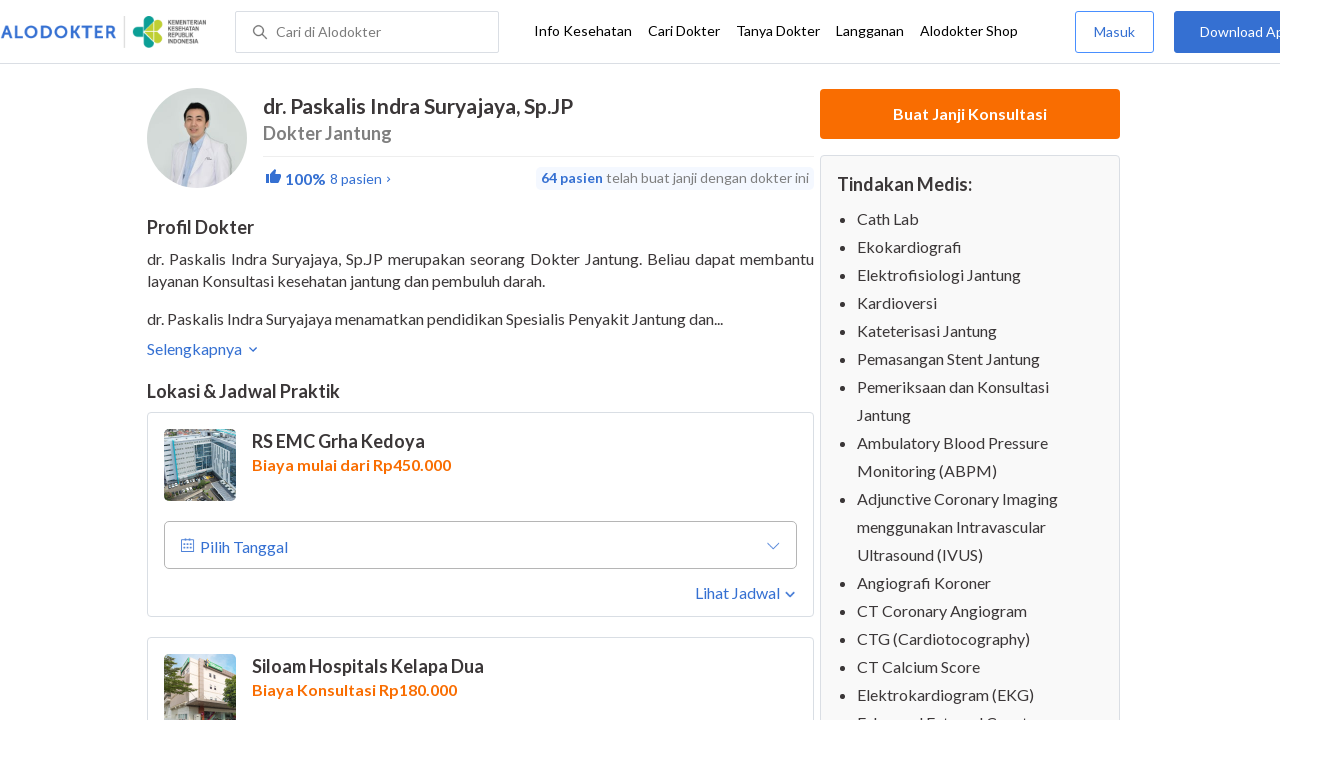

--- FILE ---
content_type: text/html; charset=utf-8
request_url: https://www.alodokter.com/cari-dokter/dr-paskalis-indra-suryajaya-spjp
body_size: 11871
content:
<!DOCTYPE html> <html lang="id"> <head> <script type="text/javascript">
    window.dataLayer = window.dataLayer || []
    const userId = ""
    window.dataLayer = window.dataLayer || []
    const pageType = "doctors"
    let contentPage = getContentPage(pageType)
    dataLayer.push({
        user_id: userId,
        content_group: contentPage
    });
    localStorage.setItem('content_group', contentPage);

    function getContentPage(){
        let contentPage
        switch (pageType) {
        case 'home':
            const actionPage = "detail"
            if(actionPage == 'index'){
                contentPage = "Homepage"
            } else {
                contentPage = "Page"
            }
            break;
        case 'tags':
            contentPage = "Tag Page"
            break;
        case 'komunitas/topics':
        case 'komunitas/discussions':
            contentPage = "Komunitas Page"
            break;
        case 'categories':
            //Hidup Sehat Page, Keluarga Page and Kesehatan Page for index page
            contentPage = ''
            break;
        case 'article':
            //Hidup Sehat Page, Keluarga Page and Kesehatan Page for article page
            contentPage = '' + " Page"
            break;
        case 'disease':
            contentPage = "Disease Page"
            break;
        case 'drugs':
            contentPage = "Drug Page"
            break;
        case 'komunitas/users':
            contentPage = "Profile Page"
            break;
        default:
            contentPage = "Page"
            break;
        }
        return contentPage
    }
</script> <script defer type="text/javascript" src="https://static.criteo.net/js/ld/ld.js" defer></script> <script defer>(function(w,d,s,l,i){w[l]=w[l]||[];w[l].push({'gtm.start':
new Date().getTime(),event:'gtm.js'});var f=d.getElementsByTagName(s)[0],
j=d.createElement(s),dl=l!='dataLayer'?'&l='+l:'';j.defer=true;j.src=   
'https://www.googletagmanager.com/gtm.js?id='+i+dl;f.parentNode.insertBefore(j,f);
})(window,document,'script','dataLayer','GTM-52W4MMF');</script> <meta charset="utf-8"> <meta name="viewport" content="width=device-width, initial-scale=1.0"> <title>dr. Paskalis Indra Suryajaya, Sp.JP - Buat Janji Dokter, Biaya Konsultasi - Alodokter</title> <meta http-equiv="Pragma" content="public"> <meta http-equiv="Cache-Control" content="public"> <link rel="preconnect" href="https://fonts.googleapis.com"> <link rel="preconnect" href="https://fonts.gstatic.com" crossorigin> <link href="https://fonts.googleapis.com/css2?family=Lato:wght@400;600;700&display=swap" rel="stylesheet"> <style>
    html, body {
        margin: 0 auto;
        font-family: "Lato", sans-serif;
        font-size: 16px;
        color: #3b3738;
        line-height: 1.44;
        font-weight: 400;
        -webkit-font-smoothing: antialiased;
        -moz-osx-font-smoothing: grayscale;
        text-rendering: optimizeLegibility;
        -moz-font-feature-settings: "liga" on;
      }

    input{
       font-family: "Lato", sans-serif !important;
    }

      ::placeholder {
        color: #dadee4;
        font-family: 'Lato' !important;
      }

      /* GLOBAL CSS */
      .is_hidden {
        display: none;
      }

      .container-fluid {
        width: 1340px;
        margin: 0 auto;
        padding: 0;
      }

      .container {
        width: 1000px;
        margin: 0 auto;
        padding: 0;
        display:flex;
        justify-content: space-between;
      }

      .container2 {
        width: 100%;
      }

      .main-container {
        width: 667px;
        margin: 0;
        padding: 0;
        display: inline-block;
        padding-top: 63px;
      }

      .side-container {
        width: 300px;
        margin: 0;
        padding: 0;
        display: inline-block;
        padding-top: 89px;
      }

      .dfp-container {
        margin-bottom: 20px;
      }

      .adunit {
          margin-bottom: 20px;
        }

      .post-index-title{color:#000;}

      h1.search-result{
        font-size: 20px;
        font-weight: 600;
        font-style: normal;
        font-stretch: normal;
        line-height: 1.35;
        letter-spacing: normal;
        color: #000000;
        margin: 0px 0 16px;
      }
      .h2-related{
        font-size: 24px;
        font-weight: 900;
        font-style: normal;
        font-stretch: normal;
        line-height: 1.42;
        letter-spacing: normal;
        color: #000000;
        margin-top: 20px;
        margin-bottom: 12px;
      }
      .h2-related-article{
        font-size: 24px;
        font-weight: bold;
        font-style: normal;
        font-stretch: normal;
        line-height: 1.32;
        letter-spacing: -0.3px;
        margin: 0;
        margin-bottom: 20px;
        color: #000;
      }

      .container-doctor-index {
        width: 1000px;
        margin: 0 auto;
        display: block;
        float: left;
      }

      .doctor-index-title {
        margin-top: 40px;
        font-size: 24px;
        font-weight: bold;
        line-height: 1.42;
        text-align: center;
        color: #000;
      }

      .speciality-description-container{
          margin-top: 80px;
      }

      h1 {
        margin: 0
      }

      .popular-search a{
        text-decoration:none;
        color: #3570D2;
        font-weight: 600;
        margin-bottom: 10px;
        display: inline-block;
      }

      .popular-search a strong{
        font-weight: 600;
      }

      .bg-container-bottom {
        background-color: #e8f1ff;
        background-size: 50% auto;
        width: 100%;
        margin: 0 auto;
        display:flex;
        justify-content: space-between;
      }

    .content-inner .booking-form {
      background-color: #fafafa;
      padding-top: 64px;
      padding-bottom: 130px;
    }

      @media (max-width: 640px) {
        #page {
          width: 100%;
        }

        .top-navbar-container {
          max-width: 100%;
        }
      }

      @media (max-width: 374px) {
        .hero-index-menu-card-container {
          width: 150px;
        }
      }
      .grecaptcha-badge { visibility: hidden; }
</style> <meta charset="UTF-8"> <meta name="viewport" content="width=device-width, initial-scale=1.0, user-scalable=yes, maximum-scale=5"> <link rel="shortcut icon" type="image/x-icon" href="/assets/favicon-73b49b1e9302b388560f5836153dcf6a1ec42c607c96fc65d5b29e773c85374a.ico"/> <link rel="icon" type="image/png" href="/assets/favicon-48x48-fe366add8379860e5ee5041f0b6b9745ff450a945001d5f04fd8a0d706837ea6.png" sizes="48x48"/> <link rel="apple-touch-icon" type="image/png" href="/assets/apple-touch-icon-fbe9a22f2fc74b52818c962ab91b40031f1e6dd2d614f376eb1efcc03c5bba0b.png" sizes="192x192"/> <meta name="apple-mobile-web-app-title" content="Alodokter"> <meta name="application-name" content="Alodokter"> <meta name="msapplication-TileColor" content="#ffffff"> <meta name="apple-mobile-web-app-status-bar-style" content="#3973cf"> <meta name="theme-color" content="#3973cf"> <meta name="alexaVerifyID" content="n_Kykr_OZlOYYRDisl_bHGZYccc"> <meta name="google-site-verification" content=j8xshrH7uBo3AEjk-HfjufpapvzwkNHw57NXFN3G07Y> <meta name="msvalidate.01" content=C233DAA628883F2DD70CD54C789D0494> <meta name="wellness_card" content="false"> <meta name="criteo_account" content="62444"> <meta name="description" content="dr. Paskalis Indra Suryajaya, Sp.JP adalah seorang Dokter Jantung di RS EMC Grha Kedoya. Lihat profil lengkap, lihat biaya dan buat janji untuk dr. Paskalis Indra Suryajaya, Sp.JP"/> <meta name="keywords" content="alodokter, kesehatan, medis, penyakit, komunitas kesehatan, dokter, konsultasi kesehatan, informasi kesehatan, komunitas, diskusi kesehatan"/> <meta name="facebook-domain-verification" content="v9k4b24zt24dxdo39v3ab3gnt5ns5b"/> <meta property="fb:app_id" content="331705120345014"/> <meta property="og:site_name" content="Alodokter"/> <meta property="og:type" content="website"/> <meta property="og:title" content="dr. Paskalis Indra Suryajaya, Sp.JP - Buat Janji Dokter, Biaya Konsultasi - Alodokter"/> <meta property="og:url" content="https://www.alodokter.com/cari-dokter/dr-paskalis-indra-suryajaya-spjp"/> <meta property="og:description" content="dr. Paskalis Indra Suryajaya, Sp.JP adalah seorang Dokter Jantung di RS EMC Grha Kedoya. Lihat profil lengkap, lihat biaya dan buat janji untuk dr. Paskalis Indra Suryajaya, Sp.JP"/> <meta property="og:locale" content="en_US"/> <meta property="og:image" itemprop="image" content="https://www.alodokter.com/wp-content/uploads/2014/07/dokter-indonesia-alodokter.jpg"/> <meta property="og:image:width" content="650"/> <meta property="og:image:height" content="433"/> <meta property="og:image:type" content="image/jpeg"/> <link rel='canonical' href='https://www.alodokter.com/cari-dokter/dr-paskalis-indra-suryajaya-spjp'/> <meta name="referer" content="http://www.google.com"/> <meta name="platform" content="Desktop"/> <meta name="recaptcha-site-key" content="6Ldg7gQhAAAAAN8ebL4Gr-hTid51r0i9BpsdaEWE"/> <script src="https://www.google.com/recaptcha/enterprise.js?render=6Ldg7gQhAAAAAN8ebL4Gr-hTid51r0i9BpsdaEWE"></script> <script type="application/ld+json">
{
  "@context": "https://schema.org",
  "@type": "Physician",
  "name": "dr. Paskalis Indra Suryajaya, Sp.JP",
  "description": "dr. Paskalis Indra Suryajaya, Sp.JP, Dokter Jantung terpercaya di RS EMC Grha Kedoya &amp; Siloam Hospitals Kelapa Dua. Jadwal praktik lengkap, biaya terjangkau &amp; buat janji mudah via Alodokter.",
  "image": "https://res.cloudinary.com/dk0z4ums3/image/upload/v1678778663/image_doctor/dr.-Paskalis-Indra-Suryajaya%2C-Sp.JP.JPG-435c8a5a-b6cf-45c9-88a6-8732094add3c.jpg",
  "url": "https://www.alodokter.com/cari-dokter/dr-paskalis-indra-suryajaya-spjp",
  "alternateName": "Dokter Jantung",
  "medicalSpecialty": "Cardiovascular",
    "address": [
    {"@type":"PostalAddress","addressLocality":"Jakarta","streetAddress":"Jl. Panjang No.26, RT.15/RW.7, Kedoya Utara, Kec. Kb. Jeruk, Kota Jakarta Barat, Daerah Khusus Ibukota Jakarta 11520","addressCountry":"ID","addressRegion":"Daerah Khusus Ibukota Jakarta"},
    {"@type":"PostalAddress","addressLocality":"Tangerang","streetAddress":"Jl. Kelapa Dua Raya No.1001, Klp. Dua, Kec. Klp. Dua, Tangerang, Banten 15810","addressCountry":"ID","addressRegion":"Banten"}
    ],
    "aggregateRating": {
      "@type": "AggregateRating",
      "ratingValue": 5,
      "reviewCount": "8",
      "bestRating": "5",
      "worstRating": "1"
    },
    "review": [
      {
        "@type": "Review",
        "author": "Tuminem",
        "datePublished": "2022-10-26",
        "reviewBody": "Dokter yang ramah, baik, dan cocok bgt kontrol dgn dokter paskalis."
      },
      {
        "@type": "Review",
        "author": "ADRY WANTALANGI",
        "datePublished": "2023-04-13",
        "reviewBody": "Dokternya baik dan ramah terhadap pasien.pelayanan sangat baik."
      },
      {
        "@type": "Review",
        "author": "james budiarto",
        "datePublished": "2025-01-16",
        "reviewBody": "dr. Paskalis selalu memberi penjelasan dengan jelas"
      },
      {
        "@type": "Review",
        "author": "Theng Pauw Tjoe",
        "datePublished": "2025-08-13",
        "reviewBody": ""
      },
      {
        "@type": "Review",
        "author": "syafira nur fadillah",
        "datePublished": "2024-11-16",
        "reviewBody": ""
      }
    ],
  "worksFor": [
    {
      "@type": "Hospital",
      "@id": "https://www.alodokter.com/cari-rumah-sakit/rs-emc-grha-kedoya",
      "name": "RS EMC Grha Kedoya",
      "address": {
        "@type": "PostalAddress",
        "streetAddress": "Jl. Panjang No.26, RT.15/RW.7, Kedoya Utara, Kec. Kb. Jeruk, Kota Jakarta Barat",
        "addressLocality": "Jakarta",
        "addressRegion": "Daerah Khusus Ibukota Jakarta",
        "postalCode": "11520",
        "addressCountry": "ID"
      },
      "openingHoursSpecification": [
        {
          "@type": "OpeningHoursSpecification",
          "dayOfWeek": "Tuesday",
          "opens": "09:00",
          "closes": "11:00"
        },
        {
          "@type": "OpeningHoursSpecification",
          "dayOfWeek": "Thursday",
          "opens": "09:00",
          "closes": "11:00"
        },
        {
          "@type": "OpeningHoursSpecification",
          "dayOfWeek": "Saturday",
          "opens": "09:00",
          "closes": "11:00"
        }
      ],
      "makesOffer": {
        "@type": "Offer",
        "price": 450000,
        "priceCurrency": "IDR"
      }
    },
    {
      "@type": "Hospital",
      "@id": "https://www.alodokter.com/cari-rumah-sakit/siloam-hospitals-kelapa-dua",
      "name": "Siloam Hospitals Kelapa Dua",
      "address": {
        "@type": "PostalAddress",
        "streetAddress": "Jl. Kelapa Dua Raya No.1001, Klp. Dua, Kec. Klp. Dua, Tangerang",
        "addressLocality": "Tangerang",
        "addressRegion": "Banten",
        "postalCode": "15810",
        "addressCountry": "ID"
      },
      "openingHoursSpecification": [
        {
          "@type": "OpeningHoursSpecification",
          "dayOfWeek": "Monday",
          "opens": "10:00",
          "closes": "11:54"
        },
        {
          "@type": "OpeningHoursSpecification",
          "dayOfWeek": "Wednesday",
          "opens": "10:00",
          "closes": "11:54"
        },
        {
          "@type": "OpeningHoursSpecification",
          "dayOfWeek": "Friday",
          "opens": "10:12",
          "closes": "11:54"
        }
      ],
      "makesOffer": {
        "@type": "Offer",
        "price": 180000,
        "priceCurrency": "IDR"
      }
    }
  ],
  "hasOfferCatalog": {
    "@type": "OfferCatalog",
    "name": "Tindakan Medis",
    "itemListElement": [
        {
          "@type": "Offer",
          "itemOffered": {
            "@type": "MedicalProcedure",
            "name": "Cath Lab"
          }
        },
        {
          "@type": "Offer",
          "itemOffered": {
            "@type": "MedicalProcedure",
            "name": "Ekokardiografi"
          }
        },
        {
          "@type": "Offer",
          "itemOffered": {
            "@type": "MedicalProcedure",
            "name": "Elektrofisiologi Jantung"
          }
        },
        {
          "@type": "Offer",
          "itemOffered": {
            "@type": "MedicalProcedure",
            "name": "Kardioversi"
          }
        },
        {
          "@type": "Offer",
          "itemOffered": {
            "@type": "MedicalProcedure",
            "name": "Kateterisasi Jantung"
          }
        },
        {
          "@type": "Offer",
          "itemOffered": {
            "@type": "MedicalProcedure",
            "name": "Pemasangan Stent Jantung"
          }
        },
        {
          "@type": "Offer",
          "itemOffered": {
            "@type": "MedicalProcedure",
            "name": "Pemeriksaan dan Konsultasi Jantung"
          }
        },
        {
          "@type": "Offer",
          "itemOffered": {
            "@type": "MedicalProcedure",
            "name": "Ambulatory Blood Pressure Monitoring (ABPM)"
          }
        },
        {
          "@type": "Offer",
          "itemOffered": {
            "@type": "MedicalProcedure",
            "name": "Adjunctive Coronary Imaging menggunakan Intravascular Ultrasound (IVUS)"
          }
        },
        {
          "@type": "Offer",
          "itemOffered": {
            "@type": "MedicalProcedure",
            "name": "Angiografi Koroner"
          }
        },
        {
          "@type": "Offer",
          "itemOffered": {
            "@type": "MedicalProcedure",
            "name": "CT Coronary Angiogram"
          }
        },
        {
          "@type": "Offer",
          "itemOffered": {
            "@type": "MedicalProcedure",
            "name": "CTG (Cardiotocography)"
          }
        },
        {
          "@type": "Offer",
          "itemOffered": {
            "@type": "MedicalProcedure",
            "name": "CT Calcium Score"
          }
        },
        {
          "@type": "Offer",
          "itemOffered": {
            "@type": "MedicalProcedure",
            "name": "Elektrokardiogram (EKG)"
          }
        },
        {
          "@type": "Offer",
          "itemOffered": {
            "@type": "MedicalProcedure",
            "name": "Enhanced External Counter Pulsation (EECP)"
          }
        },
        {
          "@type": "Offer",
          "itemOffered": {
            "@type": "MedicalProcedure",
            "name": "Ekokardiogram dengan Stress Test"
          }
        },
        {
          "@type": "Offer",
          "itemOffered": {
            "@type": "MedicalProcedure",
            "name": "Elektromiografi (EMG)"
          }
        },
        {
          "@type": "Offer",
          "itemOffered": {
            "@type": "MedicalProcedure",
            "name": "Penggantian Katup Jantung"
          }
        },
        {
          "@type": "Offer",
          "itemOffered": {
            "@type": "MedicalProcedure",
            "name": "Pemeriksaan Risiko Stroke"
          }
        },
        {
          "@type": "Offer",
          "itemOffered": {
            "@type": "MedicalProcedure",
            "name": "Pengobatan Defek Septum Ventrikel\&#39;"
          }
        },
        {
          "@type": "Offer",
          "itemOffered": {
            "@type": "MedicalProcedure",
            "name": "Penanganan Obesitas - Dokter Jantung"
          }
        },
        {
          "@type": "Offer",
          "itemOffered": {
            "@type": "MedicalProcedure",
            "name": "Pemasangan Alat Pacu Jantung"
          }
        },
        {
          "@type": "Offer",
          "itemOffered": {
            "@type": "MedicalProcedure",
            "name": "Skrining Kesehatan Jantung"
          }
        },
        {
          "@type": "Offer",
          "itemOffered": {
            "@type": "MedicalProcedure",
            "name": "Percutaneous Coronary Intervention (PCI)"
          }
        },
        {
          "@type": "Offer",
          "itemOffered": {
            "@type": "MedicalProcedure",
            "name": "Transesophageal Echocardiography (TEE)"
          }
        },
        {
          "@type": "Offer",
          "itemOffered": {
            "@type": "MedicalProcedure",
            "name": "USG Doppler"
          }
        },
        {
          "@type": "Offer",
          "itemOffered": {
            "@type": "MedicalProcedure",
            "name": "USG Dada"
          }
        }
    ]
  }
}
</script> <meta name="csrf-param" content="authenticity_token"/> <meta name="csrf-token" content="yJDlg/vrbe6sAkwz4yuLmk6PS523cDhX3abLu4oj6I5g/QE/jP7yQLfcZV7gO9DiN/qzpoBGG6Gx9lh3uY7a7A=="/> <script defer>
        !function(f,b,e,v,n,t,s){if(f.fbq)return;n=f.fbq=function(){n.callMethod?
            n.callMethod.apply(n,arguments):n.queue.push(arguments)};if(!f._fbq)f._fbq=n;
            n.push=n;n.loaded=!0;n.version='2.0';n.queue=[];t=b.createElement(e);t.defer=!0;
            t.src=v;s=b.getElementsByTagName(e)[0];s.parentNode.insertBefore(t,s)}
        (window, document,'script','https://connect.facebook.net/en_US/fbevents.js');
        fbq('init', '948327898593359');
        fbq('track', "PageView");
    </script> <script defer type='text/javascript'>
        function initExperiment(ExperimentID, callback){if (!ExperimentID){return callback(null);}var r=false; var s=document.createElement('script'); s.type='text/javascript'; s.src='//www.google-analytics.com/cx/api.js?experiment='+ExperimentID; s.onload=function(){if (!r && (!this.readyState || this.readyState=='complete')){r=true; callback(cxApi.chooseVariation());}else{callback(null)}}; s.onerror=function(){callback(null)}; var t=document.getElementsByTagName('script')[0]; t.parentNode.insertBefore(s, t);}
        (function(i,s,o,g,r,a,m){i['GoogleAnalyticsObject']=r;i[r]=i[r]||function(){
        (i[r].q=i[r].q||[]).push(arguments)},i[r].l=1*new Date();a=s.createElement(o),
        m=s.getElementsByTagName(o)[0];a.defer=1;a.src=g;m.parentNode.insertBefore(a,m)
        })(window,document,'script','//www.google-analytics.com/analytics.js','ga');
        ga('create', 'UA-52179504-1', 'alodokter.com');
        ga('require', 'displayfeatures');

        window.GAPageType = 'Doctor';
        ga('set', 'contentGroup1', 'Doctor Page');

        var typePage = 'detail';
        if (typePage == 'reservasi_success') {
            window.GAPageType = 'Doctor Reservation Success Desktop';
            ga('set', 'contentGroup1', 'Doctor Reservation Success Desktop');
        }

        initExperiment(window.ExperimentID, function(variation) {
            if (variation !== null) {
                window.ExperimentReady = true;
                window.ExperimentVariation = variation;
                ga('set', 'expId', window.ExperimentID);
                ga('set', 'expVar', window.ExperimentVariation);
            }
            ga('send', 'pageview');
            ga('send', 'event', 'Scroll Depth', GAPageType, '0%');
        });
    </script> <script defer type='text/javascript'>
        var googletag = googletag || {};
        googletag.cmd = googletag.cmd || [];
    </script> <script async src="https://securepubads.g.doubleclick.net/tag/js/gpt.js"></script> <script async src="//alodokter.api.useinsider.com/ins.js?id=10005708"></script> </head> <body> <top-navbar-view id="top-navbar-view" user-photo="" is-show-kemenkes ="{&quot;kemenkes_partnership&quot;:true,&quot;kemenkes_top_bar_desktop&quot;:&quot;https://res.cloudinary.com/dk0z4ums3/image/upload/f_auto,q_auto/v1634020083/aloweb_assets/logo-header.png&quot;,&quot;kemenkes_bottom_banner_desktop&quot;:&quot;https://res.cloudinary.com/dk0z4ums3/image/upload/f_auto,q_auto/v1730097699/setting/1730097698.png&quot;,&quot;kemenkes_top_bar_mobile&quot;:&quot;https://res.cloudinary.com/dk0z4ums3/image/upload/f_auto,q_auto/v1634020083/aloweb_assets/logo-header.png&quot;,&quot;kemenkes_bottom_banner_mobile&quot;:&quot;https://res.cloudinary.com/dk0z4ums3/image/upload/f_auto,q_auto/v1730097809/setting/1730097808.png&quot;}" user-login="" user-fullname="" total-notif="0" doctor-editor-link="" user-link="" show-hide-menu="{&quot;web_show_top_navbar_aloproteksi&quot;:true,&quot;web_show_top_navbar_aloshop&quot;:true,&quot;web_show_top_navbar_caridokter&quot;:true,&quot;web_show_top_navbar_hidupsehat&quot;:true,&quot;web_show_top_navbar_infokesehatan&quot;:true,&quot;web_show_top_navbar_keluarga&quot;:true,&quot;web_show_top_navbar_kesehatan&quot;:true,&quot;web_show_top_navbar_obat&quot;:true,&quot;web_show_top_navbar_penyakit&quot;:true,&quot;web_show_top_navbar_tanyadokter&quot;:true,&quot;web_show_top_navbar_alochoice&quot;:true}" pdpa-content="{&quot;title&quot;:&quot;Perlindungan Data Anda yang Utama Bagi Kami&quot;,&quot;description&quot;:&quot;Saya telah memercayakan informasi untuk disimpan \u0026 digunakan. Keamanan data terlindungi sesuai \u003ca href=&#39;/syarat-dan-ketentuan&#39; target=&#39;_blank&#39;\u003e\u003cb\u003eSyarat \u0026 Ketentuan\u003c/b\u003e\u003c/a\u003e serta \u003ca href=&#39;/privasi&#39; target=&#39;_blank&#39;\u003e\u003cb\u003ePrivasi Alodokter\u003c/b\u003e\u003c/a\u003e&quot;,&quot;error_text&quot;:&quot;Klik centang untuk menyetujui Syarat Ketentuan dan Aturan Privasi ALODOKTER&quot;}" alodokter-otp-service="whatsapp"></top-navbar-view> <div class="content"> <iron-ajax id="postCounter" auto url="/api/doctors/track" headers='{"Authorization": "Token token=58caa8685c084db79f733f40ebae25f1"}' method="POST" params='{ "doctor_id": "623c90f6d8c5570dde26f87d"}' handle-as="json"> </iron-ajax> <div class="content-inner"> <div class="container" id="container"> <script src="/assets/datepicker/jquery-3.3.1.min-61b7a1c49b214c15844267127eb1a7e918cb84668bb0ae2dced1d41839762400.js"></script> <script src="/assets/datepicker/datepicker.min-4d03b2bcb263c222e541129306b92807c34559964d0018172f4870ab32bc3ef6.js"></script> <card-doctor-hospital-popup id="hospital-modal" schedule-items="[{&quot;hospital_name&quot;:&quot;RS EMC Grha Kedoya&quot;,&quot;hospital_image&quot;:&quot;https://res.cloudinary.com/dk0z4ums3/image/upload/w_95,h_95,c_fit/v1741677093/hospital_image/EMC-Grha-Kedoya-bb9cacae-6c74-4304-bec6-818315bd255f.jpg&quot;,&quot;hospital_id&quot;:&quot;670e20606c9cb90196d4a6da&quot;,&quot;hospital_address&quot;:&quot;Jl. Panjang No.26, RT.15/RW.7, Kedoya Utara, Kec. Kb. Jeruk, Kota Jakarta Barat, Daerah Khusus Ibukota Jakarta 11520&quot;,&quot;hospital_schedule_id&quot;:&quot;670e2e656c9cb90196d4b00f&quot;,&quot;sku_id&quot;:&quot;670e2e656c9cb90023f3d770&quot;,&quot;hospital_district_city&quot;:&quot;Jakarta Barat, Jakarta&quot;,&quot;hospital_district_name&quot;:&quot;Jakarta Barat&quot;,&quot;hospital_city_name&quot;:&quot;Jakarta&quot;,&quot;hospital_city_id&quot;:&quot;59365c016fcb9806fd52fefa&quot;,&quot;hospital_starting_price&quot;:&quot;Biaya mulai dari Rp450.000&quot;,&quot;starting_price&quot;:450000.0,&quot;hospital_url&quot;:&quot;/cari-rumah-sakit/rs-emc-grha-kedoya&quot;,&quot;hospital_schedules&quot;:[{&quot;schedule_day&quot;:&quot;Selasa&quot;,&quot;schedule_start&quot;:&quot;09:00&quot;,&quot;schedule_end&quot;:&quot;11:00&quot;,&quot;schedule_price&quot;:0.0,&quot;schedule_order&quot;:2,&quot;schedule_english_day&quot;:&quot;Tuesday&quot;},{&quot;schedule_day&quot;:&quot;Kamis&quot;,&quot;schedule_start&quot;:&quot;09:00&quot;,&quot;schedule_end&quot;:&quot;11:00&quot;,&quot;schedule_price&quot;:0.0,&quot;schedule_order&quot;:4,&quot;schedule_english_day&quot;:&quot;Thursday&quot;},{&quot;schedule_day&quot;:&quot;Sabtu&quot;,&quot;schedule_start&quot;:&quot;09:00&quot;,&quot;schedule_end&quot;:&quot;11:00&quot;,&quot;schedule_price&quot;:0.0,&quot;schedule_order&quot;:6,&quot;schedule_english_day&quot;:&quot;Saturday&quot;}],&quot;priority&quot;:false,&quot;distance&quot;:null,&quot;partnership&quot;:false,&quot;partnership_primary&quot;:false,&quot;is_prepaid&quot;:false},{&quot;hospital_name&quot;:&quot;Siloam Hospitals Kelapa Dua&quot;,&quot;hospital_image&quot;:&quot;https://res.cloudinary.com/dk0z4ums3/image/upload/w_95,h_95,c_fit/v1650531555/hospital_image/75413d2ee3b8_siloam%20hospitals%20kelapa%20dua.jpg.jpg&quot;,&quot;hospital_id&quot;:&quot;5eba074d06ea6b0ccff83689&quot;,&quot;hospital_address&quot;:&quot;Jl. Kelapa Dua Raya No.1001, Klp. Dua, Kec. Klp. Dua, Tangerang, Banten 15810&quot;,&quot;hospital_schedule_id&quot;:&quot;63f31279c607af0196d30024&quot;,&quot;sku_id&quot;:&quot;63f312c5c607af002518f514&quot;,&quot;hospital_district_city&quot;:&quot;Kelapa Dua, Tangerang&quot;,&quot;hospital_district_name&quot;:&quot;Kelapa Dua&quot;,&quot;hospital_city_name&quot;:&quot;Tangerang&quot;,&quot;hospital_city_id&quot;:&quot;59532f2a4eb9d82a8322236b&quot;,&quot;hospital_starting_price&quot;:&quot;Biaya Konsultasi Rp180.000&quot;,&quot;starting_price&quot;:180000.0,&quot;hospital_url&quot;:&quot;/cari-rumah-sakit/siloam-hospitals-kelapa-dua&quot;,&quot;hospital_schedules&quot;:[{&quot;schedule_day&quot;:&quot;Senin&quot;,&quot;schedule_start&quot;:&quot;10:00&quot;,&quot;schedule_end&quot;:&quot;11:54&quot;,&quot;schedule_price&quot;:0,&quot;schedule_order&quot;:1,&quot;schedule_english_day&quot;:&quot;Monday&quot;},{&quot;schedule_day&quot;:&quot;Rabu&quot;,&quot;schedule_start&quot;:&quot;10:00&quot;,&quot;schedule_end&quot;:&quot;11:54&quot;,&quot;schedule_price&quot;:0,&quot;schedule_order&quot;:3,&quot;schedule_english_day&quot;:&quot;Wednesday&quot;},{&quot;schedule_day&quot;:&quot;Jumat&quot;,&quot;schedule_start&quot;:&quot;10:12&quot;,&quot;schedule_end&quot;:&quot;11:54&quot;,&quot;schedule_price&quot;:0,&quot;schedule_order&quot;:5,&quot;schedule_english_day&quot;:&quot;Friday&quot;}],&quot;priority&quot;:false,&quot;distance&quot;:null,&quot;partnership&quot;:true,&quot;partnership_primary&quot;:true,&quot;is_prepaid&quot;:false}]" doctor-id="623c90f6d8c5570dde26f87d" is-sponsorship="false" doctor-spec="Dokter Jantung" doctor-name="dr. Paskalis Indra Suryajaya, Sp.JP"> </card-doctor-hospital-popup> <div class="main-container" id="mainContainerDoctor"> <div class="detail-rs"> <div id="card-doctor-profile"> <card-otp-booking id="modal_otp"></card-otp-booking> <card-doctor-profile id="doctor-profile" class="section" profile-content="&quot;\u003cp\u003edr. Paskalis Indra Suryajaya, Sp.JP merupakan seorang Dokter Jantung. Beliau dapat membantu layanan Konsultasi kesehatan jantung dan pembuluh darah.\u003c/p\u003e\u003cp\u003e\u003cbr\u003e\u003c/p\u003e\u003cp\u003edr. Paskalis Indra Suryajaya menamatkan pendidikan Spesialis Penyakit Jantung dan Pembuluh Darah di Universitas Hasanuddin. Beliau juga terhimpun dalam organisasi Perhimpunan Dokter Spesialis Kardiovaskular Indonesia (PERKI).\u003c/p\u003e&quot;" doctor-id="623c90f6d8c5570dde26f87d" doctor-name="dr. Paskalis Indra Suryajaya, Sp.JP" doctor-image="https://res.cloudinary.com/dk0z4ums3/image/upload/v1678778663/image_doctor/dr.-Paskalis-Indra-Suryajaya%2C-Sp.JP.JPG-435c8a5a-b6cf-45c9-88a6-8732094add3c.jpg" data-doctor-permalink="dr-paskalis-indra-suryajaya-spjp" doctor-spec="Dokter Jantung" doctor-spec-id="593668846fcb9806fd52ff24" doctor-spec-url="dokter-jantung" doctor-priority="false" doctor-booking-count="64" description-is-empty-text="Data profil dokter belum tersedia" doctor-rating="100%" show-rating="true" doctor-total-review="8"></card-doctor-profile> <h1 style="display: none;"> Doctor Profile Page Buat Janji Dokter, Biaya Konsultasi </h1> <card-schedule-doctor id="schedule" class="section" has-reservation="false" is-sponsorship="false" schedule-items="[{&quot;hospital_name&quot;:&quot;RS EMC Grha Kedoya&quot;,&quot;hospital_image&quot;:&quot;https://res.cloudinary.com/dk0z4ums3/image/upload/w_95,h_95,c_fit/v1741677093/hospital_image/EMC-Grha-Kedoya-bb9cacae-6c74-4304-bec6-818315bd255f.jpg&quot;,&quot;hospital_id&quot;:&quot;670e20606c9cb90196d4a6da&quot;,&quot;hospital_address&quot;:&quot;Jl. Panjang No.26, RT.15/RW.7, Kedoya Utara, Kec. Kb. Jeruk, Kota Jakarta Barat, Daerah Khusus Ibukota Jakarta 11520&quot;,&quot;hospital_schedule_id&quot;:&quot;670e2e656c9cb90196d4b00f&quot;,&quot;sku_id&quot;:&quot;670e2e656c9cb90023f3d770&quot;,&quot;hospital_district_city&quot;:&quot;Jakarta Barat, Jakarta&quot;,&quot;hospital_district_name&quot;:&quot;Jakarta Barat&quot;,&quot;hospital_city_name&quot;:&quot;Jakarta&quot;,&quot;hospital_city_id&quot;:&quot;59365c016fcb9806fd52fefa&quot;,&quot;hospital_starting_price&quot;:&quot;Biaya mulai dari Rp450.000&quot;,&quot;starting_price&quot;:450000.0,&quot;hospital_url&quot;:&quot;/cari-rumah-sakit/rs-emc-grha-kedoya&quot;,&quot;hospital_schedules&quot;:[{&quot;schedule_day&quot;:&quot;Selasa&quot;,&quot;schedule_start&quot;:&quot;09:00&quot;,&quot;schedule_end&quot;:&quot;11:00&quot;,&quot;schedule_price&quot;:0.0,&quot;schedule_order&quot;:2,&quot;schedule_english_day&quot;:&quot;Tuesday&quot;},{&quot;schedule_day&quot;:&quot;Kamis&quot;,&quot;schedule_start&quot;:&quot;09:00&quot;,&quot;schedule_end&quot;:&quot;11:00&quot;,&quot;schedule_price&quot;:0.0,&quot;schedule_order&quot;:4,&quot;schedule_english_day&quot;:&quot;Thursday&quot;},{&quot;schedule_day&quot;:&quot;Sabtu&quot;,&quot;schedule_start&quot;:&quot;09:00&quot;,&quot;schedule_end&quot;:&quot;11:00&quot;,&quot;schedule_price&quot;:0.0,&quot;schedule_order&quot;:6,&quot;schedule_english_day&quot;:&quot;Saturday&quot;}],&quot;priority&quot;:false,&quot;distance&quot;:null,&quot;partnership&quot;:false,&quot;partnership_primary&quot;:false,&quot;is_prepaid&quot;:false},{&quot;hospital_name&quot;:&quot;Siloam Hospitals Kelapa Dua&quot;,&quot;hospital_image&quot;:&quot;https://res.cloudinary.com/dk0z4ums3/image/upload/w_95,h_95,c_fit/v1650531555/hospital_image/75413d2ee3b8_siloam%20hospitals%20kelapa%20dua.jpg.jpg&quot;,&quot;hospital_id&quot;:&quot;5eba074d06ea6b0ccff83689&quot;,&quot;hospital_address&quot;:&quot;Jl. Kelapa Dua Raya No.1001, Klp. Dua, Kec. Klp. Dua, Tangerang, Banten 15810&quot;,&quot;hospital_schedule_id&quot;:&quot;63f31279c607af0196d30024&quot;,&quot;sku_id&quot;:&quot;63f312c5c607af002518f514&quot;,&quot;hospital_district_city&quot;:&quot;Kelapa Dua, Tangerang&quot;,&quot;hospital_district_name&quot;:&quot;Kelapa Dua&quot;,&quot;hospital_city_name&quot;:&quot;Tangerang&quot;,&quot;hospital_city_id&quot;:&quot;59532f2a4eb9d82a8322236b&quot;,&quot;hospital_starting_price&quot;:&quot;Biaya Konsultasi Rp180.000&quot;,&quot;starting_price&quot;:180000.0,&quot;hospital_url&quot;:&quot;/cari-rumah-sakit/siloam-hospitals-kelapa-dua&quot;,&quot;hospital_schedules&quot;:[{&quot;schedule_day&quot;:&quot;Senin&quot;,&quot;schedule_start&quot;:&quot;10:00&quot;,&quot;schedule_end&quot;:&quot;11:54&quot;,&quot;schedule_price&quot;:0,&quot;schedule_order&quot;:1,&quot;schedule_english_day&quot;:&quot;Monday&quot;},{&quot;schedule_day&quot;:&quot;Rabu&quot;,&quot;schedule_start&quot;:&quot;10:00&quot;,&quot;schedule_end&quot;:&quot;11:54&quot;,&quot;schedule_price&quot;:0,&quot;schedule_order&quot;:3,&quot;schedule_english_day&quot;:&quot;Wednesday&quot;},{&quot;schedule_day&quot;:&quot;Jumat&quot;,&quot;schedule_start&quot;:&quot;10:12&quot;,&quot;schedule_end&quot;:&quot;11:54&quot;,&quot;schedule_price&quot;:0,&quot;schedule_order&quot;:5,&quot;schedule_english_day&quot;:&quot;Friday&quot;}],&quot;priority&quot;:false,&quot;distance&quot;:null,&quot;partnership&quot;:true,&quot;partnership_primary&quot;:true,&quot;is_prepaid&quot;:false}]" doctor-priority="false" is-show-pay-later="" doctor-spec-id="593668846fcb9806fd52ff24" doctor-id="623c90f6d8c5570dde26f87d"></card-schedule-doctor> <card-doctor-experience id="doctor-exp" experience-items="[{&quot;name&quot;:&quot;Dokter Jantung - RS Ichsan Medical Centre Bintaro&quot;,&quot;year_end&quot;:&quot;&quot;,&quot;year_start&quot;:&quot;&quot;,&quot;id&quot;:&quot;69008acadb697501ad43822d&quot;},{&quot;name&quot;:&quot;Dokter Jantung - Rumah Indonesia Sehat Hospital&quot;,&quot;year_end&quot;:&quot;&quot;,&quot;year_start&quot;:&quot;&quot;,&quot;id&quot;:&quot;69008acadb697501ad43822e&quot;}]" doctor-exp="[{&quot;name&quot;:&quot;Sp.JP - Spesialis Penyakit Jantung dan Pembuluh Darah - Universitas Hasanuddin&quot;,&quot;year_end&quot;:&quot;&quot;,&quot;year_start&quot;:&quot;&quot;,&quot;id&quot;:&quot;69008acadb697501ad43822c&quot;}]" experience-is-empty-text="Data pengalaman praktik belum tersedia" education-is-empty-text="Data riwayat pendidikan belum tersedia"></card-doctor-experience> </div> <card-doctor-review id="review" show-rating="true" doctor-name="dr. Paskalis Indra Suryajaya, Sp.JP" doctor-image="https://res.cloudinary.com/dk0z4ums3/image/upload/v1678778663/image_doctor/dr.-Paskalis-Indra-Suryajaya%2C-Sp.JP.JPG-435c8a5a-b6cf-45c9-88a6-8732094add3c.jpg" doctor-rating="100%" doctor-total-review="8" doctor-id="623c90f6d8c5570dde26f87d"> </card-doctor-review> <div id="card-schedule"> </div> </div> </div> <div class="side-container" id="sideContainerDoctor"> <card-doctor-detail id="cardDoctorDetail" doctor-name="dr. Paskalis Indra Suryajaya, Sp.JP" doctor-id="623c90f6d8c5570dde26f87d" doctor-image="https://res.cloudinary.com/dk0z4ums3/image/upload/v1678778663/image_doctor/dr.-Paskalis-Indra-Suryajaya%2C-Sp.JP.JPG-435c8a5a-b6cf-45c9-88a6-8732094add3c.jpg" is-sponsorship="false" doctor-spec="Dokter Jantung" doctor-spec-url="dokter-jantung" tindakan-medis="[{&quot;procedure_name&quot;:&quot;Cath Lab&quot;,&quot;procedure_permalink&quot;:&quot;cath-lab&quot;,&quot;procedure_domain&quot;:&quot;kardiologi&quot;},{&quot;procedure_name&quot;:&quot;Ekokardiografi&quot;,&quot;procedure_permalink&quot;:&quot;ekokardiografi&quot;,&quot;procedure_domain&quot;:&quot;kardiologi&quot;},{&quot;procedure_name&quot;:&quot;Elektrofisiologi Jantung&quot;,&quot;procedure_permalink&quot;:&quot;elektrofisiologi-jantung&quot;,&quot;procedure_domain&quot;:&quot;kardiologi&quot;},{&quot;procedure_name&quot;:&quot;Kardioversi&quot;,&quot;procedure_permalink&quot;:&quot;kardioversi&quot;,&quot;procedure_domain&quot;:&quot;kardiologi&quot;},{&quot;procedure_name&quot;:&quot;Kateterisasi Jantung&quot;,&quot;procedure_permalink&quot;:&quot;kateterisasi-jantung&quot;,&quot;procedure_domain&quot;:&quot;kardiologi&quot;},{&quot;procedure_name&quot;:&quot;Pemasangan Stent Jantung&quot;,&quot;procedure_permalink&quot;:&quot;pemasangan-stent-jantung&quot;,&quot;procedure_domain&quot;:&quot;kardiologi&quot;},{&quot;procedure_name&quot;:&quot;Pemeriksaan dan Konsultasi Jantung&quot;,&quot;procedure_permalink&quot;:&quot;pemeriksaan-jantung&quot;,&quot;procedure_domain&quot;:&quot;kardiologi&quot;},{&quot;procedure_name&quot;:&quot;Ambulatory Blood Pressure Monitoring (ABPM)&quot;,&quot;procedure_permalink&quot;:&quot;ambulatory-bp&quot;,&quot;procedure_domain&quot;:&quot;kardiologi&quot;},{&quot;procedure_name&quot;:&quot;Adjunctive Coronary Imaging menggunakan Intravascular Ultrasound (IVUS)&quot;,&quot;procedure_permalink&quot;:&quot;adjunctive-coronary-imaging-menggunakan-intravascular-ultrasound-ivus&quot;,&quot;procedure_domain&quot;:&quot;kardiologi&quot;},{&quot;procedure_name&quot;:&quot;Angiografi Koroner&quot;,&quot;procedure_permalink&quot;:&quot;angiografi&quot;,&quot;procedure_domain&quot;:&quot;kardiologi&quot;},{&quot;procedure_name&quot;:&quot;CT Coronary Angiogram&quot;,&quot;procedure_permalink&quot;:&quot;ct-coronary-angiogram&quot;,&quot;procedure_domain&quot;:&quot;kardiologi&quot;},{&quot;procedure_name&quot;:&quot;CTG (Cardiotocography)&quot;,&quot;procedure_permalink&quot;:&quot;ctg-cardio-tocography&quot;,&quot;procedure_domain&quot;:&quot;ginekologi&quot;},{&quot;procedure_name&quot;:&quot;CT Calcium Score&quot;,&quot;procedure_permalink&quot;:&quot;ct-calcium-score&quot;,&quot;procedure_domain&quot;:&quot;kardiologi&quot;},{&quot;procedure_name&quot;:&quot;Elektrokardiogram (EKG)&quot;,&quot;procedure_permalink&quot;:&quot;elektrokardiogram-ekg&quot;,&quot;procedure_domain&quot;:&quot;kardiologi&quot;},{&quot;procedure_name&quot;:&quot;Enhanced External Counter Pulsation (EECP)&quot;,&quot;procedure_permalink&quot;:&quot;enhanced-external-counter-pulsation-eecp&quot;,&quot;procedure_domain&quot;:&quot;kardiologi&quot;},{&quot;procedure_name&quot;:&quot;Ekokardiogram dengan Stress Test&quot;,&quot;procedure_permalink&quot;:&quot;stress-test-dengan-ekokardiografi&quot;,&quot;procedure_domain&quot;:&quot;kardiologi&quot;},{&quot;procedure_name&quot;:&quot;Elektromiografi (EMG)&quot;,&quot;procedure_permalink&quot;:&quot;electromyographic-emg-biofeedback&quot;,&quot;procedure_domain&quot;:&quot;neurologi&quot;},{&quot;procedure_name&quot;:&quot;Penggantian Katup Jantung&quot;,&quot;procedure_permalink&quot;:&quot;penggantian-katup-jantung&quot;,&quot;procedure_domain&quot;:&quot;kardiologi&quot;},{&quot;procedure_name&quot;:&quot;Pemeriksaan Risiko Stroke&quot;,&quot;procedure_permalink&quot;:&quot;pemeriksaan-risiko-stroke&quot;,&quot;procedure_domain&quot;:&quot;neurologi&quot;},{&quot;procedure_name&quot;:&quot;Pengobatan Defek Septum Ventrikel&#39;&quot;,&quot;procedure_permalink&quot;:&quot;perbaikan-ventrikel-septal-defect-vsd&quot;,&quot;procedure_domain&quot;:&quot;kardiologi&quot;},{&quot;procedure_name&quot;:&quot;Penanganan Obesitas - Dokter Jantung&quot;,&quot;procedure_permalink&quot;:&quot;penanganan-obesitas---dokter-jantung&quot;,&quot;procedure_domain&quot;:&quot;kardiologi&quot;},{&quot;procedure_name&quot;:&quot;Pemasangan Alat Pacu Jantung&quot;,&quot;procedure_permalink&quot;:&quot;pemasangan-alat-pacu-jantung&quot;,&quot;procedure_domain&quot;:&quot;kardiologi&quot;},{&quot;procedure_name&quot;:&quot;Skrining Kesehatan Jantung&quot;,&quot;procedure_permalink&quot;:&quot;skrining-kesehatan-jantung&quot;,&quot;procedure_domain&quot;:&quot;kardiologi&quot;},{&quot;procedure_name&quot;:&quot;Percutaneous Coronary Intervention (PCI)&quot;,&quot;procedure_permalink&quot;:&quot;percutaneous-coronary-intervensi-pci&quot;,&quot;procedure_domain&quot;:&quot;kardiologi&quot;},{&quot;procedure_name&quot;:&quot;Transesophageal Echocardiography (TEE)&quot;,&quot;procedure_permalink&quot;:&quot;transesophageal-echocardiography-tee&quot;,&quot;procedure_domain&quot;:&quot;kardiologi&quot;},{&quot;procedure_name&quot;:&quot;USG Doppler&quot;,&quot;procedure_permalink&quot;:&quot;usg-doppler&quot;,&quot;procedure_domain&quot;:&quot;kardiologi&quot;},{&quot;procedure_name&quot;:&quot;USG Dada&quot;,&quot;procedure_permalink&quot;:&quot;usg-dada&quot;,&quot;procedure_domain&quot;:&quot;kardiologi&quot;}]" doctor-status="true" total-schedules="2" schedule-items="[{&quot;hospital_name&quot;:&quot;RS EMC Grha Kedoya&quot;,&quot;hospital_image&quot;:&quot;https://res.cloudinary.com/dk0z4ums3/image/upload/w_95,h_95,c_fit/v1741677093/hospital_image/EMC-Grha-Kedoya-bb9cacae-6c74-4304-bec6-818315bd255f.jpg&quot;,&quot;hospital_id&quot;:&quot;670e20606c9cb90196d4a6da&quot;,&quot;hospital_address&quot;:&quot;Jl. Panjang No.26, RT.15/RW.7, Kedoya Utara, Kec. Kb. Jeruk, Kota Jakarta Barat, Daerah Khusus Ibukota Jakarta 11520&quot;,&quot;hospital_schedule_id&quot;:&quot;670e2e656c9cb90196d4b00f&quot;,&quot;sku_id&quot;:&quot;670e2e656c9cb90023f3d770&quot;,&quot;hospital_district_city&quot;:&quot;Jakarta Barat, Jakarta&quot;,&quot;hospital_district_name&quot;:&quot;Jakarta Barat&quot;,&quot;hospital_city_name&quot;:&quot;Jakarta&quot;,&quot;hospital_city_id&quot;:&quot;59365c016fcb9806fd52fefa&quot;,&quot;hospital_starting_price&quot;:&quot;Biaya mulai dari Rp450.000&quot;,&quot;starting_price&quot;:450000.0,&quot;hospital_url&quot;:&quot;/cari-rumah-sakit/rs-emc-grha-kedoya&quot;,&quot;hospital_schedules&quot;:[{&quot;schedule_day&quot;:&quot;Selasa&quot;,&quot;schedule_start&quot;:&quot;09:00&quot;,&quot;schedule_end&quot;:&quot;11:00&quot;,&quot;schedule_price&quot;:0.0,&quot;schedule_order&quot;:2,&quot;schedule_english_day&quot;:&quot;Tuesday&quot;},{&quot;schedule_day&quot;:&quot;Kamis&quot;,&quot;schedule_start&quot;:&quot;09:00&quot;,&quot;schedule_end&quot;:&quot;11:00&quot;,&quot;schedule_price&quot;:0.0,&quot;schedule_order&quot;:4,&quot;schedule_english_day&quot;:&quot;Thursday&quot;},{&quot;schedule_day&quot;:&quot;Sabtu&quot;,&quot;schedule_start&quot;:&quot;09:00&quot;,&quot;schedule_end&quot;:&quot;11:00&quot;,&quot;schedule_price&quot;:0.0,&quot;schedule_order&quot;:6,&quot;schedule_english_day&quot;:&quot;Saturday&quot;}],&quot;priority&quot;:false,&quot;distance&quot;:null,&quot;partnership&quot;:false,&quot;partnership_primary&quot;:false,&quot;is_prepaid&quot;:false},{&quot;hospital_name&quot;:&quot;Siloam Hospitals Kelapa Dua&quot;,&quot;hospital_image&quot;:&quot;https://res.cloudinary.com/dk0z4ums3/image/upload/w_95,h_95,c_fit/v1650531555/hospital_image/75413d2ee3b8_siloam%20hospitals%20kelapa%20dua.jpg.jpg&quot;,&quot;hospital_id&quot;:&quot;5eba074d06ea6b0ccff83689&quot;,&quot;hospital_address&quot;:&quot;Jl. Kelapa Dua Raya No.1001, Klp. Dua, Kec. Klp. Dua, Tangerang, Banten 15810&quot;,&quot;hospital_schedule_id&quot;:&quot;63f31279c607af0196d30024&quot;,&quot;sku_id&quot;:&quot;63f312c5c607af002518f514&quot;,&quot;hospital_district_city&quot;:&quot;Kelapa Dua, Tangerang&quot;,&quot;hospital_district_name&quot;:&quot;Kelapa Dua&quot;,&quot;hospital_city_name&quot;:&quot;Tangerang&quot;,&quot;hospital_city_id&quot;:&quot;59532f2a4eb9d82a8322236b&quot;,&quot;hospital_starting_price&quot;:&quot;Biaya Konsultasi Rp180.000&quot;,&quot;starting_price&quot;:180000.0,&quot;hospital_url&quot;:&quot;/cari-rumah-sakit/siloam-hospitals-kelapa-dua&quot;,&quot;hospital_schedules&quot;:[{&quot;schedule_day&quot;:&quot;Senin&quot;,&quot;schedule_start&quot;:&quot;10:00&quot;,&quot;schedule_end&quot;:&quot;11:54&quot;,&quot;schedule_price&quot;:0,&quot;schedule_order&quot;:1,&quot;schedule_english_day&quot;:&quot;Monday&quot;},{&quot;schedule_day&quot;:&quot;Rabu&quot;,&quot;schedule_start&quot;:&quot;10:00&quot;,&quot;schedule_end&quot;:&quot;11:54&quot;,&quot;schedule_price&quot;:0,&quot;schedule_order&quot;:3,&quot;schedule_english_day&quot;:&quot;Wednesday&quot;},{&quot;schedule_day&quot;:&quot;Jumat&quot;,&quot;schedule_start&quot;:&quot;10:12&quot;,&quot;schedule_end&quot;:&quot;11:54&quot;,&quot;schedule_price&quot;:0,&quot;schedule_order&quot;:5,&quot;schedule_english_day&quot;:&quot;Friday&quot;}],&quot;priority&quot;:false,&quot;distance&quot;:null,&quot;partnership&quot;:true,&quot;partnership_primary&quot;:true,&quot;is_prepaid&quot;:false}]" services-is-empty-text="Data tindakan medis belum tersedia"> </card-doctor-detail> </div> <float-whatsapp-button styles="bottom:16px;right:16px;z-index:98;" device="Desktop" event-action="click_whatsapp_doctor_profile" whatsapp="{&quot;wa_floating_button&quot;:&quot;false&quot;,&quot;wa_floating_button_image&quot;:&quot;https://res.cloudinary.com/dk0z4ums3/image/upload/v1650267918/aloweb_assets/image_wa_button.png&quot;,&quot;wa_floating_button_number&quot;:&quot;+6281288880256&quot;}"></float-whatsapp-button> <div id="dataTracking" data-user="null"></div> <script type="text/javascript">
    function getHashFromUrl(url){
          var a = document.createElement("a");
          a.href = url;
          return a.hash.replace(/^#/, "");
    };

    window.onload = function(){
        let schedule = getHashFromUrl(window.location.href)
        let target = document.getElementById('schedule')

        if(schedule != '' && schedule == 'schedule') {
            window.scroll({
              top: target.offsetTop - 140,
              left: 0,
              behavior: 'smooth'
            });
        }
    }
</script> <journey-id-tracker user-id=""></journey-id-tracker> </div> </div> </div> <footer-view is-show-kemenkes ="{&quot;kemenkes_partnership&quot;:true,&quot;kemenkes_top_bar_desktop&quot;:&quot;https://res.cloudinary.com/dk0z4ums3/image/upload/f_auto,q_auto/v1634020083/aloweb_assets/logo-header.png&quot;,&quot;kemenkes_bottom_banner_desktop&quot;:&quot;https://res.cloudinary.com/dk0z4ums3/image/upload/f_auto,q_auto/v1730097699/setting/1730097698.png&quot;,&quot;kemenkes_top_bar_mobile&quot;:&quot;https://res.cloudinary.com/dk0z4ums3/image/upload/f_auto,q_auto/v1634020083/aloweb_assets/logo-header.png&quot;,&quot;kemenkes_bottom_banner_mobile&quot;:&quot;https://res.cloudinary.com/dk0z4ums3/image/upload/f_auto,q_auto/v1730097809/setting/1730097808.png&quot;}" show-hide-submenu-alo="{&quot;web_show_footer_aloproteksi&quot;:true,&quot;web_show_footer_aloproteksi_corporate&quot;:true,&quot;web_show_footer_hubungikami&quot;:true,&quot;web_show_footer_karier&quot;:true,&quot;web_show_footer_tentangkami&quot;:true,&quot;web_show_footer_timeditorial&quot;:true}" insurance-menu-nav="{&quot;is_display&quot;:false,&quot;title&quot;:&quot;Dapatkan Komisi Referral&quot;,&quot;link&quot;:&quot;https://program.alodokter.com/aloproteksi-komisi-referral&quot;}"></footer-view> <script src="/assets/custom-elements-es5-adapter-8c38dd9f2e16de3af85d83b3567ad32138ea58f33ec1412f607f10acf62ae652.js" defer="defer"></script> <script src="/packs/doctor-page-8153807080e6668565af.js" defer="defer"></script> <script type='text/javascript' defer>
        document.onreadystatechange = function () {
            if (document.readyState == "complete"){
                console.log("ready!");
                sessionStorage.removeItem("allLocation");
                // sessionStorage.removeItem("city");
                // sessionStorage.removeItem("city_id");
                // create cookies previous_url
                document.cookie = "previous_url=" + window.location.pathname+";path=/";
            }

            /**
             * Track depth scroll
             */
            var currentDepthScroll = 0;

            function trackDepthScroll() {

                var bottom  = window.pageYOffset + window.innerHeight;
                var height  = document.documentElement.clientHeight;
                var percent = (bottom/height)*100;
                var done25 = false;
                var done50 = false;
                var done75 = false;
                var done100 = false;

                if (percent >= 25 && currentDepthScroll < 25 && done25 == false) {
                    done25 = true;
                    currentDepthScroll = 25;
                    console.log("GA Type : "+ window.GAPageType);
                    console.log('Scroll Depth 25%');
                    ga('send', 'event', 'Scroll Depth', window.GAPageType, '25%');
                }

                if (percent >= 50 && currentDepthScroll < 50 && done50 == false) {
                    done50 = true;
                    currentDepthScroll = 50;
                    console.log('Scroll Depth 50%');
                    ga('send', 'event', 'Scroll Depth', window.GAPageType, '50%');
                }

                if (percent >= 75 && currentDepthScroll < 75 && done75 == false) {
                    done75 = true;
                    currentDepthScroll = 89;
                    console.log('Scroll Depth 75%');
                    ga('send', 'event', 'Scroll Depth', window.GAPageType, '75%');
                }

                if (percent >= 100 && currentDepthScroll < 99 && done100 == false) {
                    done100 = true;
                    currentDepthScroll = 100;
                    console.log('Scroll Depth 100%');
                    ga('send', 'event', 'Scroll Depth', window.GAPageType, '100%');
                }

            }

            function scrollSpy() {
                try {
                    var id = document.getElementById("mainContainerDoctor");
                    var menu = document.getElementById("stickyMenu");
                    var section = id.querySelectorAll(".section");
                    var sections = {};
                    var sections_id = {};
                    var i = 0;

                    Array.prototype.forEach.call(section, function(e) {

                        sections[e.id] = e.offsetTop - 56;
                        sections_id[e.offsetTop - 56] = e.id;
                    });
                    // console.log(sections);
                    // console.log(menu.shadowRoot.querySelector(".active"));
                    var scrollPosition = document.documentElement.scrollTop || document.body.scrollTop;

                    for (i in sections) {
                      if ((sections[i] - 75) <= scrollPosition) {
                        // console.log(">>>"+sections_id[sections[i]]);
                        menu.shadowRoot.querySelector(".active").classList.remove('active');
                        menu.shadowRoot.querySelector(('#'+sections_id[sections[i]])).classList.add('active');
                      }
                    }
                }catch(e) {

                }
            }

            window.onscroll = function() {
                trackDepthScroll();
                scrollSpy();
            }
        };
    </script> <script type='text/javascript'>
        // Set Global Gmaps Key
        // var gmapsKey = "AIzaSyCYtVnlsMPBkHJIYwlJyvfT7B5LCMkwGfc";
        (function() {
            function getScript(url,success){
                var script=document.createElement('script');
                script.src=url;
                var head=document.getElementsByTagName('head')[0],
                    done=false;
                script.onload=script.onreadystatechange = function(){
                    if ( !done && (!this.readyState || this.readyState == 'loaded' || this.readyState == 'complete') ) {
                        done=true;
                        success();
                        script.onload = script.onreadystatechange = null;
                        head.removeChild(script);
                    }
                };
                head.appendChild(script);
              }
            // getScript('/assets/hospital_manifest-85941c1fc42698be94732809c7e66f065f66bda953fec712430bbccf0a48fa91.js',function(){});
        })();
    </script> <noscript><iframe src="https://www.googletagmanager.com/ns.html?id=GTM-52W4MMF" height="0" width="0" style="display:none;visibility:hidden"></iframe></noscript> <script>
    function sendEventGA4(data) {
        const metaUserId = document.head.querySelector('meta[name="user_id"][content]') ? document.head.querySelector('meta[name="user_id"][content]').content : ''
        const contentGroup = localStorage.getItem('content_group')
        if(dataLayer) {
            window.dataLayer.push(function() { this.reset(); });
            if (metaUserId) data["user_id"] = metaUserId
            if (contentGroup) data["content_group"] = contentGroup // re-add content_group
            dataLayer.push(data);
        }
    }

    function getFromDataLayer(key) {
        let result = null
        dataLayer.push(function() { 
            let value = this.get(key)
            if (value) {
                result = value;
            }
        })
        return result
    }
</script> </body> </html>

--- FILE ---
content_type: text/html; charset=utf-8
request_url: https://www.google.com/recaptcha/enterprise/anchor?ar=1&k=6Ldg7gQhAAAAAN8ebL4Gr-hTid51r0i9BpsdaEWE&co=aHR0cHM6Ly93d3cuYWxvZG9rdGVyLmNvbTo0NDM.&hl=en&v=PoyoqOPhxBO7pBk68S4YbpHZ&size=invisible&anchor-ms=20000&execute-ms=30000&cb=p5vq35yo3aou
body_size: 48997
content:
<!DOCTYPE HTML><html dir="ltr" lang="en"><head><meta http-equiv="Content-Type" content="text/html; charset=UTF-8">
<meta http-equiv="X-UA-Compatible" content="IE=edge">
<title>reCAPTCHA</title>
<style type="text/css">
/* cyrillic-ext */
@font-face {
  font-family: 'Roboto';
  font-style: normal;
  font-weight: 400;
  font-stretch: 100%;
  src: url(//fonts.gstatic.com/s/roboto/v48/KFO7CnqEu92Fr1ME7kSn66aGLdTylUAMa3GUBHMdazTgWw.woff2) format('woff2');
  unicode-range: U+0460-052F, U+1C80-1C8A, U+20B4, U+2DE0-2DFF, U+A640-A69F, U+FE2E-FE2F;
}
/* cyrillic */
@font-face {
  font-family: 'Roboto';
  font-style: normal;
  font-weight: 400;
  font-stretch: 100%;
  src: url(//fonts.gstatic.com/s/roboto/v48/KFO7CnqEu92Fr1ME7kSn66aGLdTylUAMa3iUBHMdazTgWw.woff2) format('woff2');
  unicode-range: U+0301, U+0400-045F, U+0490-0491, U+04B0-04B1, U+2116;
}
/* greek-ext */
@font-face {
  font-family: 'Roboto';
  font-style: normal;
  font-weight: 400;
  font-stretch: 100%;
  src: url(//fonts.gstatic.com/s/roboto/v48/KFO7CnqEu92Fr1ME7kSn66aGLdTylUAMa3CUBHMdazTgWw.woff2) format('woff2');
  unicode-range: U+1F00-1FFF;
}
/* greek */
@font-face {
  font-family: 'Roboto';
  font-style: normal;
  font-weight: 400;
  font-stretch: 100%;
  src: url(//fonts.gstatic.com/s/roboto/v48/KFO7CnqEu92Fr1ME7kSn66aGLdTylUAMa3-UBHMdazTgWw.woff2) format('woff2');
  unicode-range: U+0370-0377, U+037A-037F, U+0384-038A, U+038C, U+038E-03A1, U+03A3-03FF;
}
/* math */
@font-face {
  font-family: 'Roboto';
  font-style: normal;
  font-weight: 400;
  font-stretch: 100%;
  src: url(//fonts.gstatic.com/s/roboto/v48/KFO7CnqEu92Fr1ME7kSn66aGLdTylUAMawCUBHMdazTgWw.woff2) format('woff2');
  unicode-range: U+0302-0303, U+0305, U+0307-0308, U+0310, U+0312, U+0315, U+031A, U+0326-0327, U+032C, U+032F-0330, U+0332-0333, U+0338, U+033A, U+0346, U+034D, U+0391-03A1, U+03A3-03A9, U+03B1-03C9, U+03D1, U+03D5-03D6, U+03F0-03F1, U+03F4-03F5, U+2016-2017, U+2034-2038, U+203C, U+2040, U+2043, U+2047, U+2050, U+2057, U+205F, U+2070-2071, U+2074-208E, U+2090-209C, U+20D0-20DC, U+20E1, U+20E5-20EF, U+2100-2112, U+2114-2115, U+2117-2121, U+2123-214F, U+2190, U+2192, U+2194-21AE, U+21B0-21E5, U+21F1-21F2, U+21F4-2211, U+2213-2214, U+2216-22FF, U+2308-230B, U+2310, U+2319, U+231C-2321, U+2336-237A, U+237C, U+2395, U+239B-23B7, U+23D0, U+23DC-23E1, U+2474-2475, U+25AF, U+25B3, U+25B7, U+25BD, U+25C1, U+25CA, U+25CC, U+25FB, U+266D-266F, U+27C0-27FF, U+2900-2AFF, U+2B0E-2B11, U+2B30-2B4C, U+2BFE, U+3030, U+FF5B, U+FF5D, U+1D400-1D7FF, U+1EE00-1EEFF;
}
/* symbols */
@font-face {
  font-family: 'Roboto';
  font-style: normal;
  font-weight: 400;
  font-stretch: 100%;
  src: url(//fonts.gstatic.com/s/roboto/v48/KFO7CnqEu92Fr1ME7kSn66aGLdTylUAMaxKUBHMdazTgWw.woff2) format('woff2');
  unicode-range: U+0001-000C, U+000E-001F, U+007F-009F, U+20DD-20E0, U+20E2-20E4, U+2150-218F, U+2190, U+2192, U+2194-2199, U+21AF, U+21E6-21F0, U+21F3, U+2218-2219, U+2299, U+22C4-22C6, U+2300-243F, U+2440-244A, U+2460-24FF, U+25A0-27BF, U+2800-28FF, U+2921-2922, U+2981, U+29BF, U+29EB, U+2B00-2BFF, U+4DC0-4DFF, U+FFF9-FFFB, U+10140-1018E, U+10190-1019C, U+101A0, U+101D0-101FD, U+102E0-102FB, U+10E60-10E7E, U+1D2C0-1D2D3, U+1D2E0-1D37F, U+1F000-1F0FF, U+1F100-1F1AD, U+1F1E6-1F1FF, U+1F30D-1F30F, U+1F315, U+1F31C, U+1F31E, U+1F320-1F32C, U+1F336, U+1F378, U+1F37D, U+1F382, U+1F393-1F39F, U+1F3A7-1F3A8, U+1F3AC-1F3AF, U+1F3C2, U+1F3C4-1F3C6, U+1F3CA-1F3CE, U+1F3D4-1F3E0, U+1F3ED, U+1F3F1-1F3F3, U+1F3F5-1F3F7, U+1F408, U+1F415, U+1F41F, U+1F426, U+1F43F, U+1F441-1F442, U+1F444, U+1F446-1F449, U+1F44C-1F44E, U+1F453, U+1F46A, U+1F47D, U+1F4A3, U+1F4B0, U+1F4B3, U+1F4B9, U+1F4BB, U+1F4BF, U+1F4C8-1F4CB, U+1F4D6, U+1F4DA, U+1F4DF, U+1F4E3-1F4E6, U+1F4EA-1F4ED, U+1F4F7, U+1F4F9-1F4FB, U+1F4FD-1F4FE, U+1F503, U+1F507-1F50B, U+1F50D, U+1F512-1F513, U+1F53E-1F54A, U+1F54F-1F5FA, U+1F610, U+1F650-1F67F, U+1F687, U+1F68D, U+1F691, U+1F694, U+1F698, U+1F6AD, U+1F6B2, U+1F6B9-1F6BA, U+1F6BC, U+1F6C6-1F6CF, U+1F6D3-1F6D7, U+1F6E0-1F6EA, U+1F6F0-1F6F3, U+1F6F7-1F6FC, U+1F700-1F7FF, U+1F800-1F80B, U+1F810-1F847, U+1F850-1F859, U+1F860-1F887, U+1F890-1F8AD, U+1F8B0-1F8BB, U+1F8C0-1F8C1, U+1F900-1F90B, U+1F93B, U+1F946, U+1F984, U+1F996, U+1F9E9, U+1FA00-1FA6F, U+1FA70-1FA7C, U+1FA80-1FA89, U+1FA8F-1FAC6, U+1FACE-1FADC, U+1FADF-1FAE9, U+1FAF0-1FAF8, U+1FB00-1FBFF;
}
/* vietnamese */
@font-face {
  font-family: 'Roboto';
  font-style: normal;
  font-weight: 400;
  font-stretch: 100%;
  src: url(//fonts.gstatic.com/s/roboto/v48/KFO7CnqEu92Fr1ME7kSn66aGLdTylUAMa3OUBHMdazTgWw.woff2) format('woff2');
  unicode-range: U+0102-0103, U+0110-0111, U+0128-0129, U+0168-0169, U+01A0-01A1, U+01AF-01B0, U+0300-0301, U+0303-0304, U+0308-0309, U+0323, U+0329, U+1EA0-1EF9, U+20AB;
}
/* latin-ext */
@font-face {
  font-family: 'Roboto';
  font-style: normal;
  font-weight: 400;
  font-stretch: 100%;
  src: url(//fonts.gstatic.com/s/roboto/v48/KFO7CnqEu92Fr1ME7kSn66aGLdTylUAMa3KUBHMdazTgWw.woff2) format('woff2');
  unicode-range: U+0100-02BA, U+02BD-02C5, U+02C7-02CC, U+02CE-02D7, U+02DD-02FF, U+0304, U+0308, U+0329, U+1D00-1DBF, U+1E00-1E9F, U+1EF2-1EFF, U+2020, U+20A0-20AB, U+20AD-20C0, U+2113, U+2C60-2C7F, U+A720-A7FF;
}
/* latin */
@font-face {
  font-family: 'Roboto';
  font-style: normal;
  font-weight: 400;
  font-stretch: 100%;
  src: url(//fonts.gstatic.com/s/roboto/v48/KFO7CnqEu92Fr1ME7kSn66aGLdTylUAMa3yUBHMdazQ.woff2) format('woff2');
  unicode-range: U+0000-00FF, U+0131, U+0152-0153, U+02BB-02BC, U+02C6, U+02DA, U+02DC, U+0304, U+0308, U+0329, U+2000-206F, U+20AC, U+2122, U+2191, U+2193, U+2212, U+2215, U+FEFF, U+FFFD;
}
/* cyrillic-ext */
@font-face {
  font-family: 'Roboto';
  font-style: normal;
  font-weight: 500;
  font-stretch: 100%;
  src: url(//fonts.gstatic.com/s/roboto/v48/KFO7CnqEu92Fr1ME7kSn66aGLdTylUAMa3GUBHMdazTgWw.woff2) format('woff2');
  unicode-range: U+0460-052F, U+1C80-1C8A, U+20B4, U+2DE0-2DFF, U+A640-A69F, U+FE2E-FE2F;
}
/* cyrillic */
@font-face {
  font-family: 'Roboto';
  font-style: normal;
  font-weight: 500;
  font-stretch: 100%;
  src: url(//fonts.gstatic.com/s/roboto/v48/KFO7CnqEu92Fr1ME7kSn66aGLdTylUAMa3iUBHMdazTgWw.woff2) format('woff2');
  unicode-range: U+0301, U+0400-045F, U+0490-0491, U+04B0-04B1, U+2116;
}
/* greek-ext */
@font-face {
  font-family: 'Roboto';
  font-style: normal;
  font-weight: 500;
  font-stretch: 100%;
  src: url(//fonts.gstatic.com/s/roboto/v48/KFO7CnqEu92Fr1ME7kSn66aGLdTylUAMa3CUBHMdazTgWw.woff2) format('woff2');
  unicode-range: U+1F00-1FFF;
}
/* greek */
@font-face {
  font-family: 'Roboto';
  font-style: normal;
  font-weight: 500;
  font-stretch: 100%;
  src: url(//fonts.gstatic.com/s/roboto/v48/KFO7CnqEu92Fr1ME7kSn66aGLdTylUAMa3-UBHMdazTgWw.woff2) format('woff2');
  unicode-range: U+0370-0377, U+037A-037F, U+0384-038A, U+038C, U+038E-03A1, U+03A3-03FF;
}
/* math */
@font-face {
  font-family: 'Roboto';
  font-style: normal;
  font-weight: 500;
  font-stretch: 100%;
  src: url(//fonts.gstatic.com/s/roboto/v48/KFO7CnqEu92Fr1ME7kSn66aGLdTylUAMawCUBHMdazTgWw.woff2) format('woff2');
  unicode-range: U+0302-0303, U+0305, U+0307-0308, U+0310, U+0312, U+0315, U+031A, U+0326-0327, U+032C, U+032F-0330, U+0332-0333, U+0338, U+033A, U+0346, U+034D, U+0391-03A1, U+03A3-03A9, U+03B1-03C9, U+03D1, U+03D5-03D6, U+03F0-03F1, U+03F4-03F5, U+2016-2017, U+2034-2038, U+203C, U+2040, U+2043, U+2047, U+2050, U+2057, U+205F, U+2070-2071, U+2074-208E, U+2090-209C, U+20D0-20DC, U+20E1, U+20E5-20EF, U+2100-2112, U+2114-2115, U+2117-2121, U+2123-214F, U+2190, U+2192, U+2194-21AE, U+21B0-21E5, U+21F1-21F2, U+21F4-2211, U+2213-2214, U+2216-22FF, U+2308-230B, U+2310, U+2319, U+231C-2321, U+2336-237A, U+237C, U+2395, U+239B-23B7, U+23D0, U+23DC-23E1, U+2474-2475, U+25AF, U+25B3, U+25B7, U+25BD, U+25C1, U+25CA, U+25CC, U+25FB, U+266D-266F, U+27C0-27FF, U+2900-2AFF, U+2B0E-2B11, U+2B30-2B4C, U+2BFE, U+3030, U+FF5B, U+FF5D, U+1D400-1D7FF, U+1EE00-1EEFF;
}
/* symbols */
@font-face {
  font-family: 'Roboto';
  font-style: normal;
  font-weight: 500;
  font-stretch: 100%;
  src: url(//fonts.gstatic.com/s/roboto/v48/KFO7CnqEu92Fr1ME7kSn66aGLdTylUAMaxKUBHMdazTgWw.woff2) format('woff2');
  unicode-range: U+0001-000C, U+000E-001F, U+007F-009F, U+20DD-20E0, U+20E2-20E4, U+2150-218F, U+2190, U+2192, U+2194-2199, U+21AF, U+21E6-21F0, U+21F3, U+2218-2219, U+2299, U+22C4-22C6, U+2300-243F, U+2440-244A, U+2460-24FF, U+25A0-27BF, U+2800-28FF, U+2921-2922, U+2981, U+29BF, U+29EB, U+2B00-2BFF, U+4DC0-4DFF, U+FFF9-FFFB, U+10140-1018E, U+10190-1019C, U+101A0, U+101D0-101FD, U+102E0-102FB, U+10E60-10E7E, U+1D2C0-1D2D3, U+1D2E0-1D37F, U+1F000-1F0FF, U+1F100-1F1AD, U+1F1E6-1F1FF, U+1F30D-1F30F, U+1F315, U+1F31C, U+1F31E, U+1F320-1F32C, U+1F336, U+1F378, U+1F37D, U+1F382, U+1F393-1F39F, U+1F3A7-1F3A8, U+1F3AC-1F3AF, U+1F3C2, U+1F3C4-1F3C6, U+1F3CA-1F3CE, U+1F3D4-1F3E0, U+1F3ED, U+1F3F1-1F3F3, U+1F3F5-1F3F7, U+1F408, U+1F415, U+1F41F, U+1F426, U+1F43F, U+1F441-1F442, U+1F444, U+1F446-1F449, U+1F44C-1F44E, U+1F453, U+1F46A, U+1F47D, U+1F4A3, U+1F4B0, U+1F4B3, U+1F4B9, U+1F4BB, U+1F4BF, U+1F4C8-1F4CB, U+1F4D6, U+1F4DA, U+1F4DF, U+1F4E3-1F4E6, U+1F4EA-1F4ED, U+1F4F7, U+1F4F9-1F4FB, U+1F4FD-1F4FE, U+1F503, U+1F507-1F50B, U+1F50D, U+1F512-1F513, U+1F53E-1F54A, U+1F54F-1F5FA, U+1F610, U+1F650-1F67F, U+1F687, U+1F68D, U+1F691, U+1F694, U+1F698, U+1F6AD, U+1F6B2, U+1F6B9-1F6BA, U+1F6BC, U+1F6C6-1F6CF, U+1F6D3-1F6D7, U+1F6E0-1F6EA, U+1F6F0-1F6F3, U+1F6F7-1F6FC, U+1F700-1F7FF, U+1F800-1F80B, U+1F810-1F847, U+1F850-1F859, U+1F860-1F887, U+1F890-1F8AD, U+1F8B0-1F8BB, U+1F8C0-1F8C1, U+1F900-1F90B, U+1F93B, U+1F946, U+1F984, U+1F996, U+1F9E9, U+1FA00-1FA6F, U+1FA70-1FA7C, U+1FA80-1FA89, U+1FA8F-1FAC6, U+1FACE-1FADC, U+1FADF-1FAE9, U+1FAF0-1FAF8, U+1FB00-1FBFF;
}
/* vietnamese */
@font-face {
  font-family: 'Roboto';
  font-style: normal;
  font-weight: 500;
  font-stretch: 100%;
  src: url(//fonts.gstatic.com/s/roboto/v48/KFO7CnqEu92Fr1ME7kSn66aGLdTylUAMa3OUBHMdazTgWw.woff2) format('woff2');
  unicode-range: U+0102-0103, U+0110-0111, U+0128-0129, U+0168-0169, U+01A0-01A1, U+01AF-01B0, U+0300-0301, U+0303-0304, U+0308-0309, U+0323, U+0329, U+1EA0-1EF9, U+20AB;
}
/* latin-ext */
@font-face {
  font-family: 'Roboto';
  font-style: normal;
  font-weight: 500;
  font-stretch: 100%;
  src: url(//fonts.gstatic.com/s/roboto/v48/KFO7CnqEu92Fr1ME7kSn66aGLdTylUAMa3KUBHMdazTgWw.woff2) format('woff2');
  unicode-range: U+0100-02BA, U+02BD-02C5, U+02C7-02CC, U+02CE-02D7, U+02DD-02FF, U+0304, U+0308, U+0329, U+1D00-1DBF, U+1E00-1E9F, U+1EF2-1EFF, U+2020, U+20A0-20AB, U+20AD-20C0, U+2113, U+2C60-2C7F, U+A720-A7FF;
}
/* latin */
@font-face {
  font-family: 'Roboto';
  font-style: normal;
  font-weight: 500;
  font-stretch: 100%;
  src: url(//fonts.gstatic.com/s/roboto/v48/KFO7CnqEu92Fr1ME7kSn66aGLdTylUAMa3yUBHMdazQ.woff2) format('woff2');
  unicode-range: U+0000-00FF, U+0131, U+0152-0153, U+02BB-02BC, U+02C6, U+02DA, U+02DC, U+0304, U+0308, U+0329, U+2000-206F, U+20AC, U+2122, U+2191, U+2193, U+2212, U+2215, U+FEFF, U+FFFD;
}
/* cyrillic-ext */
@font-face {
  font-family: 'Roboto';
  font-style: normal;
  font-weight: 900;
  font-stretch: 100%;
  src: url(//fonts.gstatic.com/s/roboto/v48/KFO7CnqEu92Fr1ME7kSn66aGLdTylUAMa3GUBHMdazTgWw.woff2) format('woff2');
  unicode-range: U+0460-052F, U+1C80-1C8A, U+20B4, U+2DE0-2DFF, U+A640-A69F, U+FE2E-FE2F;
}
/* cyrillic */
@font-face {
  font-family: 'Roboto';
  font-style: normal;
  font-weight: 900;
  font-stretch: 100%;
  src: url(//fonts.gstatic.com/s/roboto/v48/KFO7CnqEu92Fr1ME7kSn66aGLdTylUAMa3iUBHMdazTgWw.woff2) format('woff2');
  unicode-range: U+0301, U+0400-045F, U+0490-0491, U+04B0-04B1, U+2116;
}
/* greek-ext */
@font-face {
  font-family: 'Roboto';
  font-style: normal;
  font-weight: 900;
  font-stretch: 100%;
  src: url(//fonts.gstatic.com/s/roboto/v48/KFO7CnqEu92Fr1ME7kSn66aGLdTylUAMa3CUBHMdazTgWw.woff2) format('woff2');
  unicode-range: U+1F00-1FFF;
}
/* greek */
@font-face {
  font-family: 'Roboto';
  font-style: normal;
  font-weight: 900;
  font-stretch: 100%;
  src: url(//fonts.gstatic.com/s/roboto/v48/KFO7CnqEu92Fr1ME7kSn66aGLdTylUAMa3-UBHMdazTgWw.woff2) format('woff2');
  unicode-range: U+0370-0377, U+037A-037F, U+0384-038A, U+038C, U+038E-03A1, U+03A3-03FF;
}
/* math */
@font-face {
  font-family: 'Roboto';
  font-style: normal;
  font-weight: 900;
  font-stretch: 100%;
  src: url(//fonts.gstatic.com/s/roboto/v48/KFO7CnqEu92Fr1ME7kSn66aGLdTylUAMawCUBHMdazTgWw.woff2) format('woff2');
  unicode-range: U+0302-0303, U+0305, U+0307-0308, U+0310, U+0312, U+0315, U+031A, U+0326-0327, U+032C, U+032F-0330, U+0332-0333, U+0338, U+033A, U+0346, U+034D, U+0391-03A1, U+03A3-03A9, U+03B1-03C9, U+03D1, U+03D5-03D6, U+03F0-03F1, U+03F4-03F5, U+2016-2017, U+2034-2038, U+203C, U+2040, U+2043, U+2047, U+2050, U+2057, U+205F, U+2070-2071, U+2074-208E, U+2090-209C, U+20D0-20DC, U+20E1, U+20E5-20EF, U+2100-2112, U+2114-2115, U+2117-2121, U+2123-214F, U+2190, U+2192, U+2194-21AE, U+21B0-21E5, U+21F1-21F2, U+21F4-2211, U+2213-2214, U+2216-22FF, U+2308-230B, U+2310, U+2319, U+231C-2321, U+2336-237A, U+237C, U+2395, U+239B-23B7, U+23D0, U+23DC-23E1, U+2474-2475, U+25AF, U+25B3, U+25B7, U+25BD, U+25C1, U+25CA, U+25CC, U+25FB, U+266D-266F, U+27C0-27FF, U+2900-2AFF, U+2B0E-2B11, U+2B30-2B4C, U+2BFE, U+3030, U+FF5B, U+FF5D, U+1D400-1D7FF, U+1EE00-1EEFF;
}
/* symbols */
@font-face {
  font-family: 'Roboto';
  font-style: normal;
  font-weight: 900;
  font-stretch: 100%;
  src: url(//fonts.gstatic.com/s/roboto/v48/KFO7CnqEu92Fr1ME7kSn66aGLdTylUAMaxKUBHMdazTgWw.woff2) format('woff2');
  unicode-range: U+0001-000C, U+000E-001F, U+007F-009F, U+20DD-20E0, U+20E2-20E4, U+2150-218F, U+2190, U+2192, U+2194-2199, U+21AF, U+21E6-21F0, U+21F3, U+2218-2219, U+2299, U+22C4-22C6, U+2300-243F, U+2440-244A, U+2460-24FF, U+25A0-27BF, U+2800-28FF, U+2921-2922, U+2981, U+29BF, U+29EB, U+2B00-2BFF, U+4DC0-4DFF, U+FFF9-FFFB, U+10140-1018E, U+10190-1019C, U+101A0, U+101D0-101FD, U+102E0-102FB, U+10E60-10E7E, U+1D2C0-1D2D3, U+1D2E0-1D37F, U+1F000-1F0FF, U+1F100-1F1AD, U+1F1E6-1F1FF, U+1F30D-1F30F, U+1F315, U+1F31C, U+1F31E, U+1F320-1F32C, U+1F336, U+1F378, U+1F37D, U+1F382, U+1F393-1F39F, U+1F3A7-1F3A8, U+1F3AC-1F3AF, U+1F3C2, U+1F3C4-1F3C6, U+1F3CA-1F3CE, U+1F3D4-1F3E0, U+1F3ED, U+1F3F1-1F3F3, U+1F3F5-1F3F7, U+1F408, U+1F415, U+1F41F, U+1F426, U+1F43F, U+1F441-1F442, U+1F444, U+1F446-1F449, U+1F44C-1F44E, U+1F453, U+1F46A, U+1F47D, U+1F4A3, U+1F4B0, U+1F4B3, U+1F4B9, U+1F4BB, U+1F4BF, U+1F4C8-1F4CB, U+1F4D6, U+1F4DA, U+1F4DF, U+1F4E3-1F4E6, U+1F4EA-1F4ED, U+1F4F7, U+1F4F9-1F4FB, U+1F4FD-1F4FE, U+1F503, U+1F507-1F50B, U+1F50D, U+1F512-1F513, U+1F53E-1F54A, U+1F54F-1F5FA, U+1F610, U+1F650-1F67F, U+1F687, U+1F68D, U+1F691, U+1F694, U+1F698, U+1F6AD, U+1F6B2, U+1F6B9-1F6BA, U+1F6BC, U+1F6C6-1F6CF, U+1F6D3-1F6D7, U+1F6E0-1F6EA, U+1F6F0-1F6F3, U+1F6F7-1F6FC, U+1F700-1F7FF, U+1F800-1F80B, U+1F810-1F847, U+1F850-1F859, U+1F860-1F887, U+1F890-1F8AD, U+1F8B0-1F8BB, U+1F8C0-1F8C1, U+1F900-1F90B, U+1F93B, U+1F946, U+1F984, U+1F996, U+1F9E9, U+1FA00-1FA6F, U+1FA70-1FA7C, U+1FA80-1FA89, U+1FA8F-1FAC6, U+1FACE-1FADC, U+1FADF-1FAE9, U+1FAF0-1FAF8, U+1FB00-1FBFF;
}
/* vietnamese */
@font-face {
  font-family: 'Roboto';
  font-style: normal;
  font-weight: 900;
  font-stretch: 100%;
  src: url(//fonts.gstatic.com/s/roboto/v48/KFO7CnqEu92Fr1ME7kSn66aGLdTylUAMa3OUBHMdazTgWw.woff2) format('woff2');
  unicode-range: U+0102-0103, U+0110-0111, U+0128-0129, U+0168-0169, U+01A0-01A1, U+01AF-01B0, U+0300-0301, U+0303-0304, U+0308-0309, U+0323, U+0329, U+1EA0-1EF9, U+20AB;
}
/* latin-ext */
@font-face {
  font-family: 'Roboto';
  font-style: normal;
  font-weight: 900;
  font-stretch: 100%;
  src: url(//fonts.gstatic.com/s/roboto/v48/KFO7CnqEu92Fr1ME7kSn66aGLdTylUAMa3KUBHMdazTgWw.woff2) format('woff2');
  unicode-range: U+0100-02BA, U+02BD-02C5, U+02C7-02CC, U+02CE-02D7, U+02DD-02FF, U+0304, U+0308, U+0329, U+1D00-1DBF, U+1E00-1E9F, U+1EF2-1EFF, U+2020, U+20A0-20AB, U+20AD-20C0, U+2113, U+2C60-2C7F, U+A720-A7FF;
}
/* latin */
@font-face {
  font-family: 'Roboto';
  font-style: normal;
  font-weight: 900;
  font-stretch: 100%;
  src: url(//fonts.gstatic.com/s/roboto/v48/KFO7CnqEu92Fr1ME7kSn66aGLdTylUAMa3yUBHMdazQ.woff2) format('woff2');
  unicode-range: U+0000-00FF, U+0131, U+0152-0153, U+02BB-02BC, U+02C6, U+02DA, U+02DC, U+0304, U+0308, U+0329, U+2000-206F, U+20AC, U+2122, U+2191, U+2193, U+2212, U+2215, U+FEFF, U+FFFD;
}

</style>
<link rel="stylesheet" type="text/css" href="https://www.gstatic.com/recaptcha/releases/PoyoqOPhxBO7pBk68S4YbpHZ/styles__ltr.css">
<script nonce="dR0fS-syANErEVwuGCslsQ" type="text/javascript">window['__recaptcha_api'] = 'https://www.google.com/recaptcha/enterprise/';</script>
<script type="text/javascript" src="https://www.gstatic.com/recaptcha/releases/PoyoqOPhxBO7pBk68S4YbpHZ/recaptcha__en.js" nonce="dR0fS-syANErEVwuGCslsQ">
      
    </script></head>
<body><div id="rc-anchor-alert" class="rc-anchor-alert"></div>
<input type="hidden" id="recaptcha-token" value="[base64]">
<script type="text/javascript" nonce="dR0fS-syANErEVwuGCslsQ">
      recaptcha.anchor.Main.init("[\x22ainput\x22,[\x22bgdata\x22,\x22\x22,\[base64]/[base64]/[base64]/KE4oMTI0LHYsdi5HKSxMWihsLHYpKTpOKDEyNCx2LGwpLFYpLHYpLFQpKSxGKDE3MSx2KX0scjc9ZnVuY3Rpb24obCl7cmV0dXJuIGx9LEM9ZnVuY3Rpb24obCxWLHYpe04odixsLFYpLFZbYWtdPTI3OTZ9LG49ZnVuY3Rpb24obCxWKXtWLlg9KChWLlg/[base64]/[base64]/[base64]/[base64]/[base64]/[base64]/[base64]/[base64]/[base64]/[base64]/[base64]\\u003d\x22,\[base64]\\u003d\x22,\x22w5zDo2/[base64]/[base64]/dTx0WMORw6Y+BDzCscOBBcONw6QJcHPDhBfCm2HCm8KxwoDDp3N/VGsHw4dpGBzDjQtYwq0+F8KJw5PDhUTCtcOXw7FlwpjCjcK3QsKRYVXCgsOcw6nDm8OgcsOqw6PCkcKvw50XwrQAwrVxwo/CmMOsw4kXwqvDt8Kbw57CnCRaFsOOQsOgT1fDnncCw6jCsGQlw4/DkzdgwqYIw7jCvz/[base64]/XcOdUBzCp8KYLivDoMONLsKUw5lMwpLDuwPDgl/CqjbCknHCoVfDosK8DR8Sw4NFw5QYAsKXQcKSNx1uJBzCoAXDkRnDv3bDvGbDg8KpwoFfwoLCisKtHHbDnCrCm8KmGTTCm3jDnMKtw7k5FsKBEHcpw4PCgG/DlwzDrcKjc8OhwqfDnD8GTkjCojPDi3TCnjIARArChcOmwr0Bw5TDrMKXfQ/CsQZkKmTDhcKSwoLDpkTDrMOFESvDjcOSDEBlw5VCw5nDv8KMYWfClsO3Ox0qQcKqDw3DgBXDpcOQD23CvTMqAcKywpnCmMK0VsOcw5/[base64]/DiMKTLCZTFcOlw5LDucKJw6DCgDXCgcOkOgnCgMO8w41KwpfCtiXCqMO2M8OLw6MQHkVHwqbCmhBmQzrCkVlqayI7w4g/w4fDp8OWw5AMPBMbc2c7wpzDv2vChlwYDcKPECjDj8OdfwrDihvDisOGYSxPTcKww6jDtBUaw57CoMO/TsOSw7fCmcOqw5Z9w7jDj8KsBhbCu2xkwp/DnMKew7USdyjDmMOaSMOFw4MqQ8Okw7rCn8O8w7bCn8KSM8OtwqLDqMK5PSgpQhBFEm8VwrMaSQJyOXwkCMK9CMOHWFbDlMOYAxQ9w7/CmjnClsKxX8OpEMO8wq/CnWM0UQx6w4luAMOcw4IaWcOdw4LDiX/[base64]/ChT4NcylAEQ8sw7nCl8OjwrtNwrfCk8KIMHzCvMKwG0jCvWPCm2zDmwoPw5Bww7HDrw9tw6/DtkFgEnzCmQUYbUrDsDIBw67Cm8OYOMOrwqTCjcK9CsKWKsKnw7Rbw6ZCwpDCqBXCgCk9wqTCvAdhwrbCmRXDr8ODF8OGTnZEGsOiDxkIwq3CrcO8w5txf8K9cGLCmhXDgBfCtcK1LSR5X8Ofw7HCoC3CsMObwq/DsVxhe0nCtcOUw6nCvsOawpzCizFIwqXDhsOZwpVhw4N2w6grE3kzw6TDpcKqPyzCkMOQcjHDhWzDnMONEmpVwqsvwrhlw49dw7vDlSEJw7Q5A8Oaw4YPwpfDsixxRcO7wpzDq8OONsOHTiZMV2MfXA7Cn8ONUcOfLsOYw4V+UsK/D8Odd8KmOMKpwrLCkybDrThWaSjCp8K8URjDucOHw7LCqsOgcRvDq8OMdAN8Vn3DsUJ/woTCi8OqdcOQUsO0w7PDiSvCpFZ3w4zDj8KVfxbDjFcAWzDCrmgmJgdjd13CiG5/[base64]/CsAZWQmzDisOVwpkOwrjCjcOdwoEewo8eGcOuw5PCjFLCtsOXwojCg8OPwptrw4wkBRLDgDU6wookw702AELCvwkyJcObUwgRETbDs8KzwpfCgnrCnMOLw7V9CsKKesO/[base64]/w4TDusKmaBzCglBlw4rCvxR+VMK8K8OHw5dCwpdUQBNKworCp3fCqcKaAVpUURw4DErChsOEDBTDtTDCiUUbWcOgw77DmMKNWTs5wpIVwq3CtS0efETCuDYQwpk/wpVHbwsVZsO0wo/CgcKzwpg5w5jDo8KCbAHCscOnw5BoworClWPCocOMGgTCv8Krw7sUw5ovwprCrsKew4Uaw7DCkl/[base64]/NnHCvgXCt8OJXsKrVsKmS8O7wrvChxQXwrsEwrDDmlXCj8O5LMONwonDh8OXw4UUw59+wpQ4LBHCv8KwIcKAEcKQWmLDgATDlsOOwpfDmWQ9wq9Yw4vDn8OowpFowo/DqsOaQsKKX8KlYMOfQGvCg053wpfDtTtPVwrCuMOoQ2dwPcOFJcKBw65ySC/DksKveMO8czPDrwXCh8KJwoLCh2d5wpp8wpFHw6vDiyPCscKURxMlwp9EwqLDisK6w7LCjsO+w6xGwqDDkMKhwpPDjMKywpDDhx/[base64]/[base64]/Cp8KHwpbCjADDp8Olw6nCsMKpwr9Aw5RUNsKawpbDu8K4P8ORNMOfwp3Ch8OQIXjCjSvDsWfCusO6w6R/[base64]/[base64]/[base64]/NMOsFQR2VCMBSEh9fMOrSMKywqfCksKPwqYNwonDrMOgw54mTsORaMKVQMO4w74fw6rCqcOKwrzDnsOiwpwlGQnCv3DCscKHS3XCm8Kow5bDqxrDhFDCkcKKwp5+Y8OTb8O4w5XCrzHDszBNwpvDn8KdbcOLw57DmMO9w4BgFsORw5/DpcOAB8KiwpZ4RsKlXC3Di8Ksw6HCixknwqbDnsK3ThjDqmPDjsKKw6Zpw4QhFcKyw55+WcOFeRXCgMK/MT3Ci0XDoi5iaMOmSEfDjlrCqRPCoXzCnl7CpzoQQ8KhZ8K2wq/Cm8Kjwq/DqCXDohTCuW/Cm8K1w6I1MwvCtzvCgw3Co8KDGcOrw4tFwq4FZ8KwVERaw5hZeGBxwqHCrMO2JcKSCxDDi0HCrcOXwpTCinUcwr/DrCnDunQZQlXDrEchWjfDhcOrS8O9w7oQw78/[base64]/DtAfDlQN7wocVagDDncK/w6jCs8OxwqMXcHkIw69ww4/Cu8Orw5Z4woglwr/Dn0Aaw6Mxw4tww6pjw4ZIw7zDm8KoInXDoiIsw7QscTg4w5jCmcOtJsOrKzzDssOSYcOYw6PCh8OEL8KYwpfCisO+wpU7w4UJHcK+wpU+wrAHPhFaa1B/BMKOe0zDusKxb8OTasKfw584w6luTDQpZsOxwo/DlDk1eMKEw6fCjsOdwqnDnT8ewp7CsWdlwqgWw4x4w63CvcOsw6srKcOtA15OZkLCu3xww4lfe1cxwpPDj8Kvwo/CuSBnw7DDnMKXMDvDi8Klw6PDqMOaw7TDqjDCpcOKccKyEcOmwp/[base64]/DhwjDsEFkw6/DuWdZw7jCnsKIdVERwr7CvsKUw6NMw6VNw7d0dsOXwrPCszDDqgfComNhwq7DiGzDq8Kewp4ewqsQV8Kewq/CksOLwpN2w4cAw4HDlRXCkgB6Ri7CmcO9w5/Ch8OGKMOHw6DDj1DCmMKtaMOdFCh8wpXCqsOJD2guY8KaUzcbwpANwqQYwoIEVcOmFXXCrsK5w7cTSMK5YSh9w68XwobCohkQTMO2FG7CjcKpaULCvcKQTwFtwp4Xwr4aJcOqw63CqsOQf8OfTXFYwq/ChsO7w5kRHMKEwpQtw73DlThffsO8dSDDrMOkdRbDrlTCqVTCi8Kswr/Dt8KRX2PCrMOlLVQdwq97UGZbw6RaQ23CgEPDtDgeaMKKWcKYwrPDrAHDsMKPw6DDllvCsi7DkGPDpsKHw5JGwr8TORpMfsK3wq3DrBvCg8O6w5jDtAYPQhddWGfDo0lHw6bDvAxhwoV2C0rCmsKqw4TDncOlC1HCogzDmMKtMcOyG0MOwr/DjsOywqnCsW0WIcOpDsO8w4rCgXDCjj/[base64]/CjsOaw7/CnHXCgD0uTjBFIMKLG8OXFsOgYMKQw4Acw6bCu8OjN8O8WF3DjxMpw7Q2FsKWwoDDp8Kfwq0fwp5XPC7CqHLCqH7DuC3CsThTwqglKBUTCF9Iw5ELWMKiwozDjGvCpcO4IEzDmSTChTTCgFxwTEF+Y24ow6JSEsK/UcOLw4xeJWnCqcKKw4jDlzPCnsOqYz0TMQ/DqcK9wrA0w5wjw5TDkWlREcK7EsKBNHTCsXA7wqXDkcO2wpclwpJsQcOiw5dpw4UYwp8zC8KXw5/Dp8KpKsOcJ0HCghJKwrTCqB7DgsKPw4saHMORw4bCnFIsIlrCsglETBPDhSE1w7HCq8O3w4ptdTMxIMOKwofDhMOJTsKKw4BSwrcNYMO1woA5ZcKeM2EiAEVDwpPCkcORw7HCs8O/FCEswq08YcKXcgXCmGzCvMKJwqkJCy4Dwrpnw7hZR8Oid8OBw5EmdFRBWDnCqMORX8KKXsKdEcK+w5dlwrpPwqTCisK7w5A8DnLCicKBw6tKEFLDgMOow5bCu8ONwrN7wrVFd1bDhS/DtBnCtcOqwozCmgtZK8OmwpTDqyU6DxPCtx4HwptsI8KCUX9Qd3bDtTVQw4NcworCsgvDnVQtwoRBczfCsXnCvsKIwrBCcEnDj8KawrPClcO4w5QwXsOyYjnDkMO7MTtMwqY9UBdsYsOcIsKMBEDDlDlkB0/CsS5ow61YZn/DgMOBd8O+wrXDuDHCk8O1w5DCpcOvBj4zwrLCvsKGwqJ8wpJ7W8KWPMO3McOJw5Jlw7fDhyfCscK2Bi3Ct2zCv8KMZRnDhcOQRsO2w4rClsOmwr8iwoNZZG7DlcOKFgISwprCsDDCkE3Cn10bI3cNwoPDuVEfLmHDl23Ds8OFfitzw6ZgNgE0aMKeXsOsO0DCun/DisOVw40gwoIHVl9pw74Rw6LCuF7DqWIeOMKUJnljw4FOesKeacOcwrTCrhNOw65/w5fCnGDCqkDDkMKmD2HDngHClVcXwrkicX/CkcKhwoMTS8OTw5fDnyvChRTCgw4seMOXdMOoSsOIARAbD3VCwpcwwpTDtiIdHMO0wpPDsMK0wrw2XsOAK8Kjw60Ww50WV8KJwr7DoTXDon7CicO1dS/CmcKKHcKxwo7CjGk8Nz/[base64]/DksOMBMOKPjTCvsOzTDTCtsKyw4pUwojDiMOswpwXFzDCocObbDsswoPClUgTwpnDmAIELC17w5UOwpBCVMOSPVvCv1/DucOVwp/[base64]/DgsOVwrjDqEFLD0fDigDDksKOAMKZBkN+w6PDpcKoMMKKwolFw61/wrfCqWvCr0czewHDgsKuZMKyw5IWw5vDr3DDsXI7w6/CmlHClMOVAlwcFVNqNRrDiSchw63DgWzCqsK9w6jDrErDkcKnSsOVwpjCm8O7EsOuBwXDsBIAc8Oham7DqcOnUcKsSsKvw53CoMKNwosowrjCmEjClBwzenlsQkTDk2HDgcONVcOgw77CisKywpXCjMOSwpdXckQJHhIyWlsJeMO8wqXDgwjDpXs/wrshw6bDmcK3wroyw73Ct8KpUQQAwoItPsKNGgDDiMO/[base64]/Cgw/CmMOkwqzCvVAuZCDCr8O6w5ZEfMOZw4lvw47CuQFww6VNTX19FMKVwrMEwo7Cl8ODw4xad8KfeMO5XMKBB1hKw6Yyw4fCocOhw7TCoE7CuR84aHxow4/CkxlLw75WCMOawq1zTcOOOBdcfWglSsKmw7rCgTkVCsK8wqBeHcO7L8KQwoDDnVAww7PCgMKFwqtIw78DY8OlwrnCsSjCr8K8wr3DlcOeXMKzTA/[base64]/w5TComtiLm7DpA7Dg8KDJcOraXzDn2dtFsO4wrbCiR8Tw7HCsg3CtsOodcKTOHAFf8KDwq8zw5ZBccKyf8OOOTTDk8OAVnQPwqfCmER8bMOaw7rCp8OTw4jDssKAw7pKw5IwwoBLw4FEw5XCqHxAwo9qFCjCn8OCMMOUwqpcw5nDmGB9w6drw77DtUbDkR/CncKPwrceIMOpFsKuHkzChMKqTcO0w5Vzw4LCuTdtwrgaCkLCi01lw4MIYhNCSWDDqcKVwqLDusKCQ3FpwozClxBiDsKsQwpCwpotwoPCjXPDpknDo17DocOSw442wqoNwrfCtMO2ZMO2URLChsKMwrQqw7lOw7x1w6V2w4spwr5lw5o8KVtYw78/JGgWAzLCr2IFw6LDlsK6wrzCucKeUsO5McO+w7V8w5htaDfDlzYJF2cuwo/DsSkGw6bDv8Kfw4kcfA1wwr7CtsK3TF7CicK4J8K4MArDoWoKBwnDnsO5TWF+JsKRbG/Di8KJL8KJPyvDiHMsw7vDrMOJOsOhwr/[base64]/[base64]/Cmn/Di2tgw5DCtsO5wqAcYsKAw4XCmBnDoMOzGyjDtcO1wroOVhNFFcKIE3Rlw4d7Z8Oyw4rCgMK1K8OBw7jDrsKRwpLCjChGwrJFwqARw7/[base64]/[base64]/[base64]/w53DhQcxURbCn8KUTmvCnsOAwodVNzZHA3bDr1XCtcKbw6HDk8KTK8Obw7RVw73CjcONfsKObMOyK3tCw40MBMOrwrhIw7/[base64]/wqZ7wq7DsS7CnGsmw6HDrEBnwqTCgCLDlXEaw7V+w6Zfw7UDPi/[base64]/CsAI+JjzDlhHDlcOpw7ZlWxtpJcObw77DoEBywq3Dk8O9w5pewpN3w40swpgcNcKhwpvDjcOZwqkPHgRxc8OKcmrCr8KzFsKVw58cw5NJw41QQRACwoTCrMOiw5PDhHgXwodbwrd6w58uwr/Crm7CrQ/DlcKubwXCnsOoVGvCv8KCKmzDj8Oid2NSVWlgwo7DkzgwwrN2w4JGw5gjw75qSQPCk3ksPcO6w6XCiMOhW8K2Fj7CuF4vw5N4wpbCtsOccVxRw7DDs8KyGEbDncOUw6DDoz/ClsKpwqEgasK2w4sDVRrDmMKvwq/DigPCnRTDg8OrKybCs8OOdiXDqcOiw6VmwoTCohoFwqfCkW7CoznDlcOwwqTDkWchw6XCu8KzwqrDm2vCu8Kow6bDssKNdsKJYSwWGcOmSUZEAE8hw4V0w7TDth/ChUXDmMObNyHDphfCs8O1CMKiwrDCq8O5w7cvw7rDplPDtWU/[base64]/Cs8OCw5RqS8KQEcKkw6gPDcK4w5HCkF0xw7DDswHDqi0jPgF9wpEtacKcw77DvVfDlMKVwpPDkwxdAcOTWcOhTHHDtWfDtBAoWi7Dn0klDcOcCQrCvsOBwpYMCVXCj1fClAPCssOJNMKlEMKKw4DDg8O4wqcgDl9gwpzCtMOHM8OoLwcUw50cw6jDp1Q/w7nClcK7wrPCuMOsw4EwDVNxNsOjYcKew67Co8KzOx7DoMKOw6APKMKiwrNzwqsgw7nCu8OGc8KrFD5yTMKGNALCs8KcPz5owq8Tw7lxdsOQHsKaZhRqw6Yew6fCo8KFZiPCh8KvwpHDj0oMJ8OvYWgSHMOXTjnCgsOeY8KAfsOvOlfChDHCscK/YA4PSBN/wqcabSFHw63CmgHCly/[base64]/[base64]/CjVHCjWDDrsK6YADCvsOgUcKywp7Dhm9PF3/[base64]/DosK/wqzDmcK9wog6woIBwrrDnsOKw7XDjsKeJsKaQzvDosKoDsKXD0fDssKWK3TCnsOvRmzCuMKLbsO1ZMOSw4xaw7Qawph4wrbDuD/CicOIUMK0w7XDkSHDuS40IQrCsW4wdkLDpzjDjHHDsTHDv8KCw6lww4DCm8Obwpo3w6kkWH8AwosrH8KpasOrGsK7wqQqw5A5w7PCvxDDs8KKbsKiw7vCu8OCwr1ZRW/DrmHCoMOvw6TDrCYZWBZ/wotWLMKJw7RrfMO/wr9swpx4VsKZEzhfw4TDqMKac8Olw5RIOj7ClQ/DlDzCpE8QeDTCpWvCmcOBb0c2wpFoworCg0pzX2UCSMKEQn3Cn8O/Q8Otwo5wd8Orw5o2w6nCiMOIw6Ahw6Qbw4lJc8KVw4UKAHzDkhsBwoAWw6HCpMO7Zg4fYcKWGQfCiy/CmCF0Iw01wqZ/wprCtA7DiD7Dt3kuwo/[base64]/w53CpCzCq8KawrPCssK+D8OBM8OmHE3CqEYTdMKlwp/CjMOwwrfDvsKpw4dowot3w5bDqMK/ZsKWw4zCm3DCgcObSUPDosKnwqU/H13Cu8KCc8KoCsKRw7nDvMKEYETDvEvCvMKFwop4wpBDwohxbn14OSdBw4fCmR7DglhUcD5mw7IBRxQLGcOrFUd3w5F3NTg8w7U3ZcKnLcK3VAjClT3DmMOTwr7DrG3CvsOFBTgQB2nCscKxw53DhsKGYcKUOMOaw7LDtF3DqMK/P23CiMKZBsObwojDt8O/[base64]/Dn8OZwpXCpWh6asOAwrVCc8OawoVSbMOawoHDkTQ9w6tXwqbCrzxZd8OAwp7Dh8OYD8OKwq/DnMK1LcOswpzDggF1f2QZeATCjsOZw4xrEMOUDwNUw47DrUrDiwrDpXFDaMKFw7k8Q8K+wqFow6/[base64]/[base64]/DpcKBJ8OsEsO3CCYAQ2czLg3Dk1nDjcKuwo/Dn8KNwq92w6DDvBvCoBrDoR7CrMOHwp3CqMO5wpsOwpp9PDNPM1JBwoLCmnLDpRHDkC/CssKpYRA5fglLwoU/woNsfsK6w4lWUHLCrsKVw6nCpMOBSsO1bsKUw5/[base64]/DkMOGw4B1wpwawoZzb8KXw4/DsjVXQ8KOw6tDQ8OxB8K2dcKFL1JpF8KiIsO7RWs1RipBw6J6w6XDjSscb8KFWGAZwrwtC1bCoUTDs8KrwpBxwrXDqcKaw5zDpXjCuBkzwoAaPMOqw7hfwqTDuMO/[base64]/DtMKmKsKZwrjDsjUTf8Kgwqtdwq8Pw45mwrMdJFPDtRnDjMKpCsKYw54aasKqw7PDk8Ocw6o4wpAWZRYvwrXDncOQBztwbgzCiMOrw6d/[base64]/[base64]/[base64]/[base64]/[base64]/UMKawrlow55gPsOkw78swrRTw5U0BMKYw7LCtsOhBA8ww6IMwoDDpMOaIcO3w5DClMOKwrd2wqLDlsKew4TDrsOVBilDwqN5wr4oPjx6wrhcBMObH8OxwqR/w4oYw6zCrcOTwrh5AsOJwp3CnsK+YhnDicKME210w6IcfFnCg8KpVMO4wqzDoMKXwr7DqSF2w7TCs8K4w7UGw6bCpmXCgsOIwo/[base64]/DiExuBD1hwpgMw6HDkMKlw48gWsOcwpQiw5zClipkwo7CqnXDuMO7IS99w7hAP0hFw4jCrj/CicKILMKSUx53esOQwpjCoAXCn8KnWcKxwqzCtnzDmVM+DsKyOEjCq8K1woM2woLCvXLCjHtjw75jTifCl8KFAMOGwoTCmw1cHyAnQsOnJcKWNUzCu8O/JMOWw7pRZsOawoh/f8OSwpspfhTDgcOaw6PDsMOqw6YsDg0Vwo3Cmw8eXyHDpB0ow4gowq7Djyl8w6l2QiF0w7Jnwp/DtcK6woDCny5Sw40VKcK9wqYjOsK/w6PCvsKGZsO/wqM/ZwQfw6bDtMKyRQPDgcK0wpxVw4fDnUA0w75Kc8KJwr/CpMOhBcOABRfCvSRmQlbCp8KNNEnDn2LDvMKiwpnDicO/[base64]/[base64]/CniAEChzCtcKkETPDuzzDmnPDpFkDw4Z4cTDClsOMYsKNw4vCrMKSw5vCkkkmG8KoHGXDr8K7w77CrAvChhzCpsOla8OLbcKDw6NXwo/[base64]/DncKYIERfw7jDn8OKw7heRxlNAVzDjyI6w47CrMKaAF7CmHscNRTCvwnCn8KcPxpHClbDl0Z9w7IHw5vCtcOCwpLDoSvDiMKwNcOUwqPCvhsnwoHCiHXDrFAkWkzDvA0ywoAbHsKqw6gkw5U4wpQaw4c0w5ZxEcKEw4QXwonDimAkORDCucKgFcO2JcOJw64ZG8O7PB/Ch3sowrHDjjXDtF9owqgow4UEAQBqFgnDhSjDpsOmHcOMd0fDvMOcw61CHnx0w6HCu8KCRznDnBInw5/Dv8KjwrjDkcKbRsKLemV5dgtXwrc0wrx4w4VowonCsz3DtlfDvjhKw6DDl0sYw4krXUp9wqLDiB7DmsOGLxJlfFDDk13DqsKiFkvDgsO5w6RHcAcjwoM3bcKEKsOrwrVmw6ADWsOKXMOZwrJOw6/DvFDDm8Kew5UsSsKcwqlLa2HCv1dTNsO1TsO3C8OdAcKMZ3DDtnjDs1fDlk/DhxzDp8Oxw5hjwr9ywojCq8KLw4nCkHF4w6g0B8KwwqjDqsOqwpHCgRVmNMKqQcOpw4MsPynDucOqwrAfPcKYWsOFDmvDs8O4wrFiUhNuTRXDmzjDtsKiZQfDkEYrwpHCjmLDuSnDpcKPAnTDvGjCgcO+aXJBwpMFw5dAO8ObeAR2w4vCsWjCrcOeN1/CllLCth5gwpvDt0TCscKswo3CjChhdcOmZ8KHw6o0ecKyw4JBVcKBwr3DpxhZYX4fDnHCqBpHwolDf1AMXCEWw6slwqvDjRdCJ8OgTkXDvw3CiQLDmcKMTMOiw5cEWWMmw6Ujc2sXcMO9S0kjwr3DkQ5ew69dEsKrbDRxMcKQw7DDkMOjw4/DhsOXRcOGw48FZ8KZw43DmsK8wonDp2skdTrCs2oPwp7Cu2PDhCwHwq41YcODwq7CjcOLw7fCtcKPE0LDmH9gw4bDtsOJE8OHw48Qw6rDpUvDpwvDo0HDkQJ7csKPUAHCmXBkwo/[base64]/wrPDg8O2NwLDjcOhwoPDhcK9M1zCq8KywoHCvELDrnvDucObbUomYMK5w6tfw5jDjkLDg8OmJ8OoUFrDlirDmcOsH8KfNVUlw6AaWMOnwrstKMODJxIvwp/Ck8OlwrZzw7UlL07DikkEworCnMKawpbDlMKowoN+EBDCmsKDGXAkwrXDqMKzAy0wHMOcwrbCph/CkMOcRndbwoTCnsKpZsOPUWHDn8OuwqXDosKXw5PDiVh7w5FcVjhpw6VyDxUoDiDDk8ORdD7DskXCoRTDhcOjIRTCkMKkLR7Col3CuXlWc8OFwozCtU7DuQ1jB1HCs3/Di8Kdw6AJJm1VTsOPQcOUwq3CksO6egfDrgvChMKwJ8O0w43CjsKVLzfDjm7Dj1xQwoDCpcKvAsKvcmlgOT7Cl8KYFsOkLcKHB3/[base64]/Dv8K6w64wEMKER8KqchvCvcOpwrguwpBbworDgF3Ct8O7w67CoRPDuMKswpnCpMKAP8O/[base64]/w7M7fcKOeMOtPmYHw7jCqsOyQhrClMKewpgiVW3Dn8Okw509wqkeM8OzIcKDCADCr3xlL8Kjw6PDlg9WScOwOsOcw4UxBsOPwp4IPl5fwrAuMk3Cm8O4w5hkSwjDlnFtODbCuDUjLsOHwonCmS5/w4XDlMKpw5EWTMKkw7rDtsOwO8Odw77Dux3Dmw1nXsOMwrcrw5ZnacKpw4pBP8KMw5/CmipSJm7Ctz4zQl9Ow4jCmWfCmsK5w4jDsE5wJsOceAzCtwvDpBDDr1rDkC3DpsO/w7DDtF0kwr8ZDMKfwr/CijHDncOYV8ODw6fDnB09cEfDhsO6wq/DgWk7LHbDmcKsYsKiw5FWwoLDuMKPUVDChULCuhzCg8KQwpvDpFBHFMOLLsOIIMKVwoJywr7CnBzDjcKhw5MoJ8KvY8OHR8OJX8Kww4oBw74wwpF3UMKmwoXDsMKAw4t+wqzDpsO3w4FxwpIAwp99w47DjwYWwp0Uw4bDrcOMwoPCoi/Dtk3DuibDjizDi8OJwoPDkMORwppdKDU6Bmw0THfDmzrDiMOcw5bDn8KeacK8w7VJFzXCl0U2FX/DhFAXecO2K8K3fBnCukHDnxDCs2XDgyfCgMOQNElsw6/DhMKpPW3CjcKidMKXwrVXwqXChMOywrDDscOLw5bDg8OgCsKyaHnDvsK1Zloxwr7DuAjCiMKbCMKYwrZ9wqTCs8OEw5Z8wrPClEgWMsOdwoMBUFcFczgZYH5vQ8OOw5wGbCXCvhzClgM5RGPCtMOjwppBDlU1wr5ab2tABRdWw7Ngw4cgwrImwqfCkwnDrEDCrR/ChxLDrghIVjVLWybDpRJaOMKrwrPDt2HDmMKVbMOxZMOZw6DDtsOfPcKWw747wq/DrCrDpMK6IiUcABozwrgaAwAWw4I3wp1gJMKrG8OAwrMQEVPChDrDrkXCpMOnw5FOURZFwozCtMKmNMOiPsK2wo7CmcOFVVVKdQnCm2DDjMKdbsOaWsKRBxfCt8KhWcKuUMKICcOnwr/DrBrDpFMvOcKfwozClCPCtSoMw7bCv8K7w7TDpsOnGF7Ct8OJw70kw7bDqsOXwp7CrhzDm8Odwq3CuwfCt8KTwqTDpVzDiMOqZEjCpcOJwqrDtl/CgRPDtTdww5lVKcKNQ8OpwrrDmzvCjcOWwqpzacKLw6HCksKKYDszw4DCii7Ck8K0woMqwpM3NcOANMKfAMORUn8VwoxIGcKZwq/[base64]/[base64]/GVHCvxPCiz3DrlzDtjXDgWxow77CqhXCrsOYw57CnnvCqsOfSjp9wptTwpc7wp7DrsKtVTBpwrYtwp9iWMOPUMKoA8K0fVBqDcKuCR/CiMOnRcKSLxkbwqLCn8OTw4HCocO/LEs0woVOGBfCs1/DkcOUUMOpwrbDuWjDusOnw7clw5pIwoMVw6d2wrfDkTlHw4JJWgBnwrDDkcKMw4XCpsKZw4/DlcKkw545STt+bcKvwqsOU0dyBDFVLH7Ds8KvwokXJ8K2w4VsesKaXHrCiB7DqsKjwobDuEVYwr/CsxZUGcKXw43DrHcIM8O6UC/DnMKCw7XDocKZNMOUesOFwpLCrj7DqilIAS/Dp8KuIsO2wofCg0zDlcKJw4BGw7DCvlPCoU3CocOucMOfw7sSUcOkw6vDpsKGw6FOwq7DqEjCtVpuTTU0FGYbaMOLanXCniDDt8KQwovDgsOpw6N3w67CqgRtwqBDwrPCnMKfbA0AFMK/csOjb8OTwrHDu8Orw4nCsmPDpSN7S8OyK8K0d8KtEMOtw6fDqG4fwqrCgT18wp8owrBYw4fDp8OlwqXDnlDCt0/DvcOFK2/DiSDCgsOUHHBiw7VSw57DusKMwppYGzHCiMO8GAlbO0IbCcORwrUSwoY5IAh2w4JwwqTDs8Omw7XDhsOCwrFMa8Kow4tFw4rDh8Odw6ZeasO1SA7DtsOjwqF8B8Kzw4LClcOcQMK5w6F5w7dSwqh8wprDmsKjw5kkw5PCqnTDnlsWw6HDpVvChzdvSW7Ct3/DlsKLw53Clm/CjMKBw6TCiXvDlMOKVcONw73CksOAIjlKwpbDnsOlbVzChldsw7HDpS4IwqpJBXHDsCBIw5w8MgXDlznDpXfCrXlhEncSPsOBw65ZHsKtHTXCo8Ohwp3DrsOpbsOBZcKaw6bDnn7DmMOvT2wlw4vCrH3ChcORAcKNKcO2wr3Ct8KeM8KlwrrChcOBccOXw77CrsKQwo/CtsOIXDd9worDhwPDiMK5w4NDS8Kvw6NUOsOWDMOdEg7CscOzEMOeW8OdwrQOYsKmwpfDlWpTwp41BykYGsOReQ7CjmVTIcOZSsOKw6jDgxHDgR3DmUVDw7/[base64]/wqA4w7IXJVE6w5PDs0hCw7p0BMObwoU8woPCggrCkDMKVcObw7Brw6VqcMK4wr/[base64]/w7sEwoV+wpUdYmZiNlxJVsKSw6HDlcOuUFXCoXvCmMO5w4MswrjCicK1IAXClFZqUMOLC8OXAAjDkiUMMMO1DBvCvVTCpAwtwptCUFbDqWlAw5E0Yg3Dr3bDk8K8ZzjDmQ/DmUDDicKeM38oMjAiwrZkwosuwpdfahcZw4XCssKtw5XDtBU5wp1vwqrDsMOzw6gqw7LCkcO/[base64]/DhMO1aMOAw4F1wpTCocKiwr7CokHDuWLCoMOawpvCvhXCozXCgMO3w6ccw5lPwpVgbU8RwrbDl8Kbw5AUwojDn8KqfsOPwopAIsO/w7xNHU3Co2Few79Ew40Bw5Q8wq3CiMOcDGXCoUbDiAjCoRbDpcKewrTCvsKJXcOJesOdVVtrw5pKw7rChXnDkMOpBMO+w4Fyw7XDgiRJHSDDlh/[base64]/[base64]/DnMOGMMK+wpvDpGbDp2PDgi7CvlA/[base64]/wqjDksKuYi3CrMK0YjI5X8KubsKDe8KSw6J3CsKjwoQRED/DucOKwq3CnWRvwonDuh7DoQHCoxQyJmIzwr/CtkjDnMK1U8O9w4gID8KqKMO+wp3CnhReSWgqA8K8w6gdwoRgwrILw6fDmxrCosOjw60iw4vDgEYXwoo7ccOLZ2fCicKbw6TDqhHDssKwwqDCsyF6wptnwopNwotKw64hDMOvDEvDmG7CvcOGAk7CucK/wonCqsO3CSULw7bDhTpfWiXDtXvDuX4JwqxFwq7CisORKTdowp4qfMKuFwzDsVBKbMKdwoXDlizCs8K+wrZYaQnCi3prOVvCqHoQw6TCg3Vaw5PCisOvYUPCg8Oyw5XDriNRJUgVw75/GEvCnnA0wqTDi8KfwrnDkjLCiMOtcirCv1DChBNLJQF6w5wIRMO/BsOBw5TDhyXCm2PDj3FSbXIIwoEIO8KEwp84w592S31DFcOgJkHDosOxAEYGw4/Cg0fCsnfCninCt3UkQEwbwqZvw7vCmCPDuWXDlsK2wqUUw43CoXgGLl9GwpvCq18iLDw3Ox/Cn8Kaw5UzwqFmw58QCcOUB8OgwpFewroJSW7DvsOPw7BLw5zCvzIwwpUObsK4w7PDgsKFfsOmC1vDvcKrw5fDsCN4XGs3wrUhPMK6JMK3SzLCgsOLw4/DtsOzFcO6LGx4NEl4wozCtCcFw57DolrDglEcwqnCqsOlw6LDvCTDicKuJE45FsKvw63Ds19XwqrDm8OUwpTDusKbFCjDkzxENyNzdBPDm3PClGzDtGQTwoMqw4vCu8OJV1wlw6LDv8Oww7gTU3nDu8KkFMOOQMOoE8KbwqdgFGEfw41Gw4/DgljDoMKhesKLw6rDnsOMw5/DjyBOcABfwpNdBcK9w7wzAAnDsRXCicOBw4bDvsKlw7fDhcKiK1nDmcKnwqHCsHjCusOkIHvCpsO6wonDnVXDkTpewow7w6bDh8OXTFAfN1/CvsOCwqHClcKQacOmccOTNcKtZ8KrTsOPWyzCpBUcFcKywpvDpMKkwo7CgTIDP8OOwoHDicOVWUoFwozDgMOhD1/CvyocUiLCmxUmbMOfZjPDshQJUmbCs8KmWzfCvUMjw6xXGsOdJsODwo3Dm8OWwo1bwojCiiLCmcKMwpvCkVo7w7DCssKkwoYZwpZRRcOew64rX8OFDEMCwpfClcK5w4lSwoNJwpLCisKfa8O+D8O0MMO4HcK7w7cEL0rDoTbDrMO+wpZ1dcO4UcOMICLDicKFwpcuwr/CvAXDoV/CjMKdw455wrEKXsK4wobDl8OVJ8KIc8KzworDtHEmw6BST05awrRowpsKwq9uTh4Tw6vDgnU2JcKvw5xowrnDswnCi080V23CnBnCiMO4w6N5w4/[base64]/[base64]/[base64]/ClMK4w6tTNsO2DD3DkcKpwq3DtsKBwpFkfWhaURghwqPCmXgfw5IRflnDlnnDhMKtEMO4w4vDkSpHYwPCon/[base64]/csKsKjbCgCdwVQzCh3vCqmUyRMOYwqbCq8Kfcnltw5c3wqEUwrVWQCM6wqwxwoXDpCLDhcKfJkoyTcOLOyJ2w5AcfVcYDSYGaAUZEsKISsOLYcOHBR/CswTDhV1+woc4fyIswpLDlsKFw5zDocKqdlTDvwNmwo9D\x22],null,[\x22conf\x22,null,\x226Ldg7gQhAAAAAN8ebL4Gr-hTid51r0i9BpsdaEWE\x22,0,null,null,null,1,[2,21,125,63,73,95,87,41,43,42,83,102,105,109,121],[1017145,710],0,null,null,null,null,0,null,0,null,700,1,null,0,\[base64]/76lBhnEnQkZnOKMAhk\\u003d\x22,0,0,null,null,1,null,0,0,null,null,null,0],\x22https://www.alodokter.com:443\x22,null,[3,1,1],null,null,null,1,3600,[\x22https://www.google.com/intl/en/policies/privacy/\x22,\x22https://www.google.com/intl/en/policies/terms/\x22],\x2232ReW04Fpag73iC2v74F+QDX9JWXW3H9L0xrRIppyVY\\u003d\x22,1,0,null,1,1768733502425,0,0,[90,9,76,90,176],null,[183,133],\x22RC-f4lhUb3HsCRXqQ\x22,null,null,null,null,null,\x220dAFcWeA7dw6QWTqYBPjnzEbXblJrCtFWiTLk2IN86EwAtgvlqo88fzaWP7WZZguDpBv0UAPUKy4VJVIR3mpekkz0bzENJFRawvg\x22,1768816302416]");
    </script></body></html>